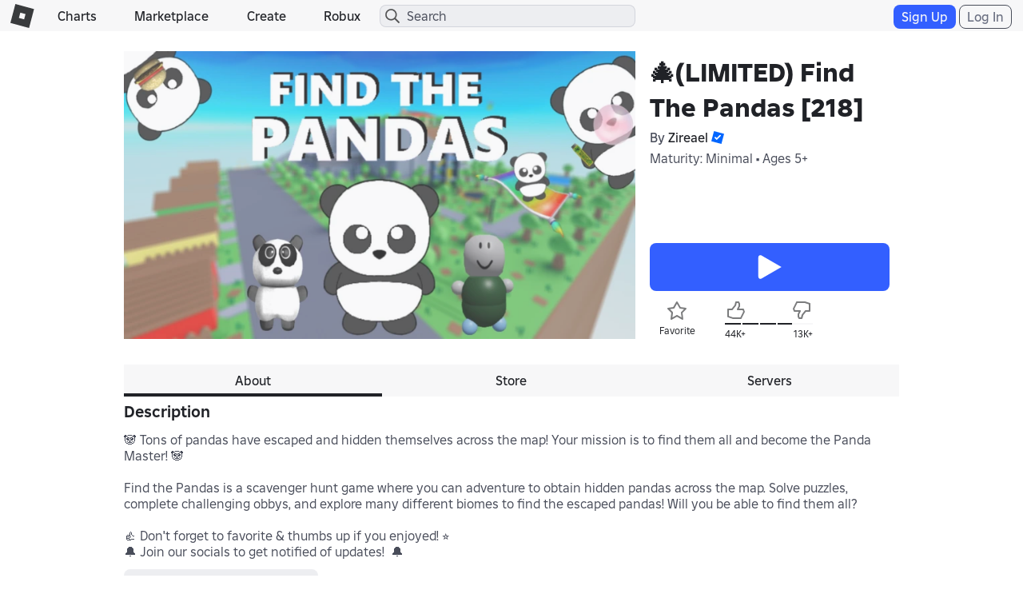

--- FILE ---
content_type: text/html; charset=utf-8
request_url: https://www.roblox.com/games/8651851179/Find-The-Pandas?refPageId=0ea81ecf-316d-4647-a855-72707c257a26
body_size: 16949
content:

<!DOCTYPE html>
<!--[if IE 8]><html class="ie8" ng-app="robloxApp"><![endif]-->
<!--[if gt IE 8]><!-->
<html lang="en">
<!--<![endif]-->
<head data-machine-id="6baf66d3-91a9-e6c9-5d85-0477391b1ffc">
    <!-- MachineID: 6baf66d3-91a9-e6c9-5d85-0477391b1ffc -->
    <title>&#x1F384;(LIMITED) Find The Pandas [218] - Roblox</title>

<meta http-equiv="X-UA-Compatible" content="IE=edge,requiresActiveX=true" />
<meta charset="UTF-8">
<meta name="viewport" content="width=device-width, initial-scale=1">
<meta name="author" content="Roblox Corporation" />
<meta name="description" content="&#x1F43C; Tons of pandas have escaped and hidden themselves across the map! Your mission is to find them all and become the Panda Master! &#x1F43C;&#xD;&#xA;&#xD;&#xA;Find the Pandas is a scavenger hunt game where you can adventure to obtain hidden pandas across the map. Solve puzzles, complete challenging obbys, and explore many different biomes to find the escaped pandas! Will you be able to find them all?&#xD;&#xA;&#xD;&#xA;&#x1F44D; Don&#x27;t forget to favorite &amp; thumbs up if you enjoyed! &#x2B50;&#xD;&#xA;&#x1F514; Join our socials to get notified of updates!  &#x1F514;" />
<meta name="keywords" content="free games, online games, building games, virtual worlds, free mmo, gaming cloud, physics engine" />

    <meta name="apple-itunes-app" content="app-id=431946152" />


    <link rel="apple-touch-icon" href="https://images.rbxcdn.com/7c5fe83dffa97250aaddd54178900ea7.png" />


<script type="application/ld+json">
    {"@context":"https://schema.org","@type":"SoftwareApplication","name":"\uD83C\uDF84(LIMITED) Find The Pandas [218]","image":"https://tr.rbxcdn.com/180DAY-68096f29e17585ec8499ba6f81186518/500/280/Image/Jpeg/noFilter","dateCreated":"01/27/2022","dateModified":"01/03/2026","description":"\uD83D\uDC3C Tons of pandas have escaped and hidden themselves across the map! Your mission is to find them all and become the Panda Master! \uD83D\uDC3C\r\n\r\nFind the Pandas is a scavenger hunt game where you can adventure to obtain hidden pandas across the map. Solve puzzles, complete challenging obbys, and explore many different biomes to find the escaped pandas! Will you be able to find them all?\r\n\r\n\uD83D\uDC4D Don\u0027t forget to favorite \u0026 thumbs up if you enjoyed! \u2B50\r\n\uD83D\uDD14 Join our socials to get notified of updates!  \uD83D\uDD14","applicationCategory":"GameApplication","aggregateRating":{"@type":"AggregateRating","ratingValue":76.4420209593593,"ratingCount":58685,"bestRating":100,"worstRating":0},"offers":{"@type":"Offer","price":0,"priceCurrency":"ROBUX"},"author":{"@type":"Organization","name":"Zireael","url":"https://www.roblox.com/communities/9149511"}}
</script>
    <meta property="og:site_name" content="Roblox" />
    <meta property="og:title" content="&#x1F384;(LIMITED) Find The Pandas [218]" />
    <meta property="og:type" content="game" />
        <meta property="og:url" content="https://www.roblox.com/games/8651851179/Find-The-Pandas" />
    <meta property="og:description" content="&#x1F43C; Tons of pandas have escaped and hidden themselves across the map! Your mission is to find them all and become the Panda Master! &#x1F43C;&#xD;&#xA;&#xD;&#xA;Find the Pandas is a scavenger hunt game where you can adventure to obtain hidden pandas across the map. Solve puzzles, complete challenging obbys, and explore many different biomes to find the escaped pandas! Will you be able to find them all?&#xD;&#xA;&#xD;&#xA;&#x1F44D; Don&#x27;t forget to favorite &amp; thumbs up if you enjoyed! &#x2B50;&#xD;&#xA;&#x1F514; Join our socials to get notified of updates!  &#x1F514;" />
            <meta property="og:image" content="https://tr.rbxcdn.com/180DAY-68096f29e17585ec8499ba6f81186518/500/280/Image/Jpeg/noFilter" />
    <meta property="fb:app_id" content="190191627665278">
    <meta name="twitter:card" content="summary_large_image">
    <meta name="twitter:site" content="@Roblox">
    <meta name="twitter:title" content="&#x1F384;(LIMITED) Find The Pandas [218]">
    <meta name="twitter:description" content="&#x1F43C; Tons of pandas have escaped and hidden themselves across the map! Your mission is to find them all and become the Panda Master! &#x1F43C;&#xD;&#xA;&#xD;&#xA;Find the Pandas is a scavenger hunt game where you can adventure to obtain hidden pandas across the map. Solve puzzles, complete challenging obbys, and explore many different biomes to find the escaped pandas! Will you be able to find them all?&#xD;&#xA;&#xD;&#xA;&#x1F44D; Don&#x27;t forget to favorite &amp; thumbs up if you enjoyed! &#x2B50;&#xD;&#xA;&#x1F514; Join our socials to get notified of updates!  &#x1F514;">
    <meta name="twitter:creator">
            <meta name=twitter:image1 content="https://tr.rbxcdn.com/180DAY-68096f29e17585ec8499ba6f81186518/500/280/Image/Jpeg/noFilter" />
    <meta name="twitter:app:country" content="US">
    <meta name="twitter:app:name:iphone" content="Roblox Mobile">
    <meta name="twitter:app:id:iphone" content="431946152">
    <meta name="twitter:app:url:iphone" content="robloxmobile://placeID=8651851179">
    <meta name="twitter:app:name:ipad" content="Roblox Mobile">
    <meta name="twitter:app:id:ipad" content="431946152">
    <meta name="twitter:app:url:ipad" content="robloxmobile://placeID=8651851179">
    <meta name="twitter:app:name:googleplay" content="Roblox">
    <meta name="twitter:app:id:googleplay" content="com.roblox.client">
    <meta name="twitter:app:url:googleplay" content="robloxmobile://placeID=8651851179" />

<meta ng-csp="no-unsafe-eval">


<meta name="locale-data"
      data-language-code="en_us"
      data-language-name="English (United States)"
      data-url-locale=""
      data-override-language-header="false" />
<meta name="device-meta"
      data-device-type="computer"
      data-is-in-app="false"
      data-is-desktop="true"
      data-is-phone="false"
      data-is-tablet="false"
      data-is-console="false"
      data-is-android-app="false"
      data-is-ios-app="false"
      data-is-uwp-app="false"
      data-is-xbox-app="false"
      data-is-amazon-app="false"
      data-is-win32-app="false"
      data-is-studio="false"
      data-is-game-client-browser="false"
      data-is-ios-device="false"
      data-is-android-device="false"
      data-is-universal-app="false"
      data-app-type="unknown"
      data-is-chrome-os="false"
      data-is-pcgdk-app="false"
      data-is-samsung-galaxy-store-app="false"
/>
<meta name="environment-meta"
	  data-domain="roblox.com"
      data-is-testing-site="false" />

<meta id="roblox-display-names" data-enabled="true"></meta>

<meta name="hardware-backed-authentication-data"
      data-is-secure-authentication-intent-enabled="true"
      data-is-bound-auth-token-enabled="true"
      data-bound-auth-token-whitelist="{&quot;Whitelist&quot;:[{&quot;apiSite&quot;:&quot;auth.roblox.com&quot;,&quot;sampleRate&quot;:&quot;100&quot;},{&quot;apiSite&quot;:&quot;accountsettings.roblox.com&quot;,&quot;sampleRate&quot;:&quot;100&quot;},{&quot;apiSite&quot;:&quot;inventory.roblox.com&quot;,&quot;sampleRate&quot;:&quot;100&quot;},{&quot;apiSite&quot;:&quot;accountinformation.roblox.com&quot;,&quot;sampleRate&quot;:&quot;100&quot;}, {&quot;apiSite&quot;:&quot;billing.roblox.com&quot;,&quot;sampleRate&quot;:&quot;100&quot;}, {&quot;apiSite&quot;:&quot;premiumfeatures.roblox.com&quot;,&quot;sampleRate&quot;:&quot;100&quot;}, {&quot;apiSite&quot;:&quot;trades.roblox.com&quot;,&quot;sampleRate&quot;:&quot;100&quot;}, {&quot;apiSite&quot;:&quot;groups.roblox.com&quot;,&quot;sampleRate&quot;:&quot;100&quot;}, {&quot;apiSite&quot;:&quot;adconfiguration.roblox.com&quot;,&quot;sampleRate&quot;:&quot;100&quot;},  {&quot;apiSite&quot;:&quot;ads.roblox.com&quot;,&quot;sampleRate&quot;:&quot;100&quot;}, {&quot;apiSite&quot;:&quot;assetdelivery.roblox.com&quot;,&quot;sampleRate&quot;:&quot;100&quot;}, {&quot;apiSite&quot;:&quot;avatar.roblox.com&quot;,&quot;sampleRate&quot;:&quot;100&quot;}, {&quot;apiSite&quot;:&quot;badges.roblox.com&quot;,&quot;sampleRate&quot;:&quot;100&quot;}, {&quot;apiSite&quot;:&quot;catalog.roblox.com&quot;,&quot;sampleRate&quot;:&quot;100&quot;}, {&quot;apiSite&quot;:&quot;chat.roblox.com&quot;,&quot;sampleRate&quot;:&quot;100&quot;}, {&quot;apiSite&quot;:&quot;chatmoderation.roblox.com&quot;,&quot;sampleRate&quot;:&quot;100&quot;}, {&quot;apiSite&quot;:&quot;clientsettings.roblox.com&quot;,&quot;sampleRate&quot;:&quot;100&quot;},  {&quot;apiSite&quot;:&quot;contacts.roblox.com&quot;,&quot;sampleRate&quot;:&quot;100&quot;}, {&quot;apiSite&quot;:&quot;contentstore.roblox.com&quot;,&quot;sampleRate&quot;:&quot;100&quot;},  {&quot;apiSite&quot;:&quot;develop.roblox.com&quot;,&quot;sampleRate&quot;:&quot;100&quot;}, {&quot;apiSite&quot;:&quot;economy.roblox.com&quot;,&quot;sampleRate&quot;:&quot;100&quot;},  {&quot;apiSite&quot;:&quot;engagementpayouts.roblox.com&quot;,&quot;sampleRate&quot;:&quot;100&quot;}, {&quot;apiSite&quot;:&quot;followings.roblox.com&quot;,&quot;sampleRate&quot;:&quot;100&quot;},  {&quot;apiSite&quot;:&quot;friends.roblox.com&quot;,&quot;sampleRate&quot;:&quot;100&quot;}, {&quot;apiSite&quot;:&quot;gameinternationalization.roblox.com&quot;,&quot;sampleRate&quot;:&quot;100&quot;}, {&quot;apiSite&quot;:&quot;gamejoin.roblox.com&quot;,&quot;sampleRate&quot;:&quot;100&quot;}, {&quot;apiSite&quot;:&quot;gamepersistence.roblox.com&quot;,&quot;sampleRate&quot;:&quot;100&quot;}, {&quot;apiSite&quot;:&quot;games.roblox.com&quot;,&quot;sampleRate&quot;:&quot;100&quot;}, {&quot;apiSite&quot;:&quot;groupsmoderation.roblox.com&quot;,&quot;sampleRate&quot;:&quot;100&quot;},{&quot;apiSite&quot;:&quot;itemconfiguration.roblox.com&quot;,&quot;sampleRate&quot;:&quot;100&quot;}, {&quot;apiSite&quot;:&quot;locale.roblox.com&quot;,&quot;sampleRate&quot;:&quot;100&quot;}, {&quot;apiSite&quot;:&quot;localizationtables.roblox.com&quot;,&quot;sampleRate&quot;:&quot;100&quot;},  {&quot;apiSite&quot;:&quot;metrics.roblox.com&quot;,&quot;sampleRate&quot;:&quot;100&quot;}, {&quot;apiSite&quot;:&quot;moderation.roblox.com&quot;,&quot;sampleRate&quot;:&quot;100&quot;},  {&quot;apiSite&quot;:&quot;notifications.roblox.com&quot;,&quot;sampleRate&quot;:&quot;100&quot;}, {&quot;apiSite&quot;:&quot;points.roblox.com&quot;,&quot;sampleRate&quot;:&quot;100&quot;}, {&quot;apiSite&quot;:&quot;presence.roblox.com&quot;,&quot;sampleRate&quot;:&quot;100&quot;}, {&quot;apiSite&quot;:&quot;publish.roblox.com&quot;,&quot;sampleRate&quot;:&quot;100&quot;},  {&quot;apiSite&quot;:&quot;privatemessages.roblox.com&quot;,&quot;sampleRate&quot;:&quot;100&quot;}, {&quot;apiSite&quot;:&quot;thumbnailsresizer.roblox.com&quot;,&quot;sampleRate&quot;:&quot;100&quot;}, {&quot;apiSite&quot;:&quot;thumbnails.roblox.com&quot;,&quot;sampleRate&quot;:&quot;100&quot;}, {&quot;apiSite&quot;:&quot;translationroles.roblox.com&quot;,&quot;sampleRate&quot;:&quot;100&quot;},  {&quot;apiSite&quot;:&quot;translations.roblox.com&quot;,&quot;sampleRate&quot;:&quot;100&quot;}, {&quot;apiSite&quot;:&quot;twostepverification.roblox.com&quot;,&quot;sampleRate&quot;:&quot;100&quot;},  {&quot;apiSite&quot;:&quot;usermoderation.roblox.com&quot;,&quot;sampleRate&quot;:&quot;100&quot;}, {&quot;apiSite&quot;:&quot;users.roblox.com&quot;,&quot;sampleRate&quot;:&quot;100&quot;}, {&quot;apiSite&quot;:&quot;voice.roblox.com&quot;,&quot;sampleRate&quot;:&quot;100&quot;}, {&quot;apiSite&quot;:&quot;realtimenotifications.roblox.com&quot;,&quot;sampleRate&quot;:&quot;100&quot;}, {&quot;apiSite&quot;:&quot;jQuery&quot;,&quot;sampleRate&quot;:&quot;1000000&quot;}]}"
      data-bound-auth-token-exemptlist="{&quot;Exemptlist&quot;:[]}"
      data-hba-indexed-db-name="hbaDB"
      data-hba-indexed-db-obj-store-name="hbaObjectStore"
      data-hba-indexed-db-key-name="hba_keys"
      data-hba-indexed-db-version="1"
      data-bat-event-sample-rate="500" />
<meta name="account-switching-data"
      data-is-account-switching-enabled="true" />


<meta name="passkey-data"
      data-is-passkey-login-enabled="true" />
<meta name="passkey-data-android"
      data-is-passkey-login-enabled-android="true" />

<meta name="page-meta" data-internal-page-name="GameDetail" />
<meta name="page-retry-header-enabled" data-retry-attempt-header-enabled="True" />

<script type="text/javascript">
    var Roblox = Roblox || {};

    Roblox.BundleVerifierConstants = {
        isMetricsApiEnabled: true,
        eventStreamUrl: "//ecsv2.roblox.com/pe?t=diagnostic",
        deviceType: "Computer",
        cdnLoggingEnabled: JSON.parse("true")
    };
</script>        <script src="/js/utilities/bundleVerifier.js?v=91dceb4978eda412b09842312dd6cbaa" type="text/javascript"></script>
    
<link href="https://images.rbxcdn.com/e854eb7b2951ac03edba9a2681032bba.ico" rel="icon" />



<link rel="stylesheet" onerror="Roblox.BundleDetector && Roblox.BundleDetector.reportBundleError(this)" data-bundlename="FoundationCss" data-bundle-source="Main" href="https://css.rbxcdn.com/56f6868ec13cefb471ad86176c7b9642571d05082c86ac6300ddfeb028617d4e.css" />
<link rel="stylesheet" onerror="Roblox.BundleDetector && Roblox.BundleDetector.reportBundleError(this)" data-bundlename="StyleGuide" data-bundle-source="Main" href="https://css.rbxcdn.com/ef9f40444a39aecaf40b8844cd9735b0adc29584b7b92e664da6899afde0c76e-StyleGuide.css" />
<link rel="stylesheet" onerror="Roblox.BundleDetector && Roblox.BundleDetector.reportBundleError(this)" data-bundlename="Builder" data-bundle-source="Main" href="https://css.rbxcdn.com/ce113720f4c1602bb4db7e35d0a4fd637f223e8936fe5779650bda23074663f2.css" />
<link rel="stylesheet" onerror="Roblox.BundleDetector && Roblox.BundleDetector.reportBundleError(this)" data-bundlename="Thumbnails" data-bundle-source="Main" href="https://css.rbxcdn.com/d7d4183c8033d692e0ca8ad5222b943fe27879f9a771c9bd98165ccc4e270d7b-Thumbnails.css" />
<link rel="stylesheet" onerror="Roblox.BundleDetector && Roblox.BundleDetector.reportBundleError(this)" data-bundlename="CaptchaCore" data-bundle-source="Main" href="https://css.rbxcdn.com/b8f8f15a57a66e73469ae72eea7d8905346afa78b9f2397627cd099f7dcc779a.css" />
<link rel="stylesheet" onerror="Roblox.BundleDetector && Roblox.BundleDetector.reportBundleError(this)" data-bundlename="EmailVerifyCodeModal" data-bundle-source="Main" href="https://css.rbxcdn.com/66b2fd496e668938e3b0e2d9a0c12f9f88c3a1a4974608f69059d8061fc0141f.css" />
<link rel="stylesheet" onerror="Roblox.BundleDetector && Roblox.BundleDetector.reportBundleError(this)" data-bundlename="Challenge" data-bundle-source="Main" href="https://css.rbxcdn.com/4eb65be69db011034e38461ec31623023982a2ad408c1f83fe80a76d6e65bfb3-Challenge.css" />
<link rel="stylesheet" onerror="Roblox.BundleDetector && Roblox.BundleDetector.reportBundleError(this)" data-bundlename="VerificationUpsell" data-bundle-source="Main" href="https://css.rbxcdn.com/f77e16b9fa5823882aaa0cdabade9706b9ba2b7e050d23d2831da138a58e5f7f.css" />
<link rel="stylesheet" onerror="Roblox.BundleDetector && Roblox.BundleDetector.reportBundleError(this)" data-bundlename="RobloxBadges" data-bundle-source="Main" href="https://css.rbxcdn.com/b2cff71de0c286e8f85b1a26a8b87a8cd7f77422c592849ad5114ac5d929c575.css" />
<link rel="stylesheet" onerror="Roblox.BundleDetector && Roblox.BundleDetector.reportBundleError(this)" data-bundlename="AccountSwitcher" data-bundle-source="Main" href="https://css.rbxcdn.com/f445adcf97b52ec04cf83b22e1360cf2a84202495440b92d8823d4184b61e494-AccountSwitcher.css" />
<link rel="stylesheet" onerror="Roblox.BundleDetector && Roblox.BundleDetector.reportBundleError(this)" data-bundlename="PriceTag" data-bundle-source="Main" href="https://css.rbxcdn.com/9bfc48ea40a698035ea8cbe3d3e94bd06d3aac48969bedceb6d8ba5ff17ff84d.css" />
<link rel="stylesheet" onerror="Roblox.BundleDetector && Roblox.BundleDetector.reportBundleError(this)" data-bundlename="SearchLandingPage" data-bundle-source="Main" href="https://css.rbxcdn.com/60cfeb2f8467bbbf0ca06d8c31e3302be1b43f1f195fa69e6e9f526e4f78dce4.css" />
<link rel="stylesheet" onerror="Roblox.BundleDetector && Roblox.BundleDetector.reportBundleError(this)" data-bundlename="Navigation" data-bundle-source="Main" href="https://css.rbxcdn.com/03a5c1b93d8909e738d129f5ccafb1d522231b3a03b0a30fc30ed5338a5562ba-Navigation.css" />
<link rel="stylesheet" onerror="Roblox.BundleDetector && Roblox.BundleDetector.reportBundleError(this)" data-bundlename="CookieBannerV3" data-bundle-source="Main" href="https://css.rbxcdn.com/7e348738266e9ea2bae9314a2d26b33618c6f4cf3c527b11023620d973c6e7fc.css" />
<link rel="stylesheet" onerror="Roblox.BundleDetector && Roblox.BundleDetector.reportBundleError(this)" data-bundlename="Footer" data-bundle-source="Main" href="https://css.rbxcdn.com/9614df97076ece81a878442b453b2614a3c683cb83cde0b50a71ad6ac65051b8-Footer.css" />

    <link rel="canonical" href="https://www.roblox.com/games/8651851179/Find-The-Pandas" />
    

    <link rel="alternate" href="https://www.roblox.com/games/8651851179/Find-The-Pandas" hreflang="x-default" />
    <link rel="alternate" href="https://www.roblox.com/games/8651851179/Find-The-Pandas" hreflang="en" />
    <link rel="alternate" href="https://www.roblox.com/de/games/8651851179/Find-The-Pandas" hreflang="de" />
    <link rel="alternate" href="https://www.roblox.com/es/games/8651851179/Find-The-Pandas" hreflang="es" />
    <link rel="alternate" href="https://www.roblox.com/fr/games/8651851179/Find-The-Pandas" hreflang="fr" />
    <link rel="alternate" href="https://www.roblox.com/id/games/8651851179/Find-The-Pandas" hreflang="id" />
    <link rel="alternate" href="https://www.roblox.com/it/games/8651851179/Find-The-Pandas" hreflang="it" />
    <link rel="alternate" href="https://www.roblox.com/ja/games/8651851179/Find-The-Pandas" hreflang="ja" />
    <link rel="alternate" href="https://www.roblox.com/ko/games/8651851179/Find-The-Pandas" hreflang="ko" />
    <link rel="alternate" href="https://www.roblox.com/pl/games/8651851179/Find-The-Pandas" hreflang="pl" />
    <link rel="alternate" href="https://www.roblox.com/pt/games/8651851179/Find-The-Pandas" hreflang="pt" />
    <link rel="alternate" href="https://www.roblox.com/th/games/8651851179/Find-The-Pandas" hreflang="th" />
    <link rel="alternate" href="https://www.roblox.com/tr/games/8651851179/Find-The-Pandas" hreflang="tr" />
    <link rel="alternate" href="https://www.roblox.com/vi/games/8651851179/Find-The-Pandas" hreflang="vi" />
    <link rel="alternate" href="https://www.roblox.com/ar/games/8651851179/Find-The-Pandas" hreflang="ar" />

    
<link onerror='Roblox.BundleDetector && Roblox.BundleDetector.reportBundleError(this)' rel='stylesheet'  href='https://static.rbxcdn.com/css/leanbase___80400f5d6146e08bcf1e66a17ee0554e_m.css/fetch' />


    
<link onerror='Roblox.BundleDetector && Roblox.BundleDetector.reportBundleError(this)' rel='stylesheet'  href='https://static.rbxcdn.com/css/page___5047028a4f4305eaf20ee4a495730dee_m.css/fetch' />


<link rel="stylesheet" onerror="Roblox.BundleDetector && Roblox.BundleDetector.reportBundleError(this)" data-bundlename="AccessManagementUpsellV2" data-bundle-source="Main" href="https://css.rbxcdn.com/f57ee051f13e54a366404a2df3512eb4b6d125a3c7c7c9c6b59482c0a8b2bed0-AccessManagementUpsellV2.css" />
<link rel="stylesheet" onerror="Roblox.BundleDetector && Roblox.BundleDetector.reportBundleError(this)" data-bundlename="GameBadges" data-bundle-source="Main" href="https://css.rbxcdn.com/5b1d3527ec7241f7a7cf45ef3c4ce8f4d5b78d4e70a5ac90663a0b67594cd518-GameBadges.css" />
<link rel="stylesheet" onerror="Roblox.BundleDetector && Roblox.BundleDetector.reportBundleError(this)" data-bundlename="ItemPurchaseUpsell" data-bundle-source="Main" href="https://css.rbxcdn.com/3c4bd9b17b9020d9ebc87d4542a68a949a9de6150a55a92f0e65514520ee777e.css" />
<link rel="stylesheet" onerror="Roblox.BundleDetector && Roblox.BundleDetector.reportBundleError(this)" data-bundlename="ItemPurchase" data-bundle-source="Main" href="https://css.rbxcdn.com/95a756316bbf688273d0aae66884901f56b2b42314831ba2bf3546bbbefd0b8c-ItemPurchase.css" />
<link rel="stylesheet" onerror="Roblox.BundleDetector && Roblox.BundleDetector.reportBundleError(this)" data-bundlename="ServerList" data-bundle-source="Main" href="https://css.rbxcdn.com/4a46d7b205e33a4ad10f615116480a5d58813943260659b523819d625c034657.css" />
<link rel="stylesheet" onerror="Roblox.BundleDetector && Roblox.BundleDetector.reportBundleError(this)" data-bundlename="IdVerification" data-bundle-source="Main" href="https://css.rbxcdn.com/3bca47a98d58fdf98a7063c4f3b390671e5326ed559813887f3945876c997da6.css" />
<link rel="stylesheet" onerror="Roblox.BundleDetector && Roblox.BundleDetector.reportBundleError(this)" data-bundlename="AccessManagementUpsell" data-bundle-source="Main" href="https://css.rbxcdn.com/d45e200658a1343116bbf4a88c367d093758085e7d001918d641c85b2143468f.css" />
<link rel="stylesheet" onerror="Roblox.BundleDetector && Roblox.BundleDetector.reportBundleError(this)" data-bundlename="GameLaunch" data-bundle-source="Main" href="https://css.rbxcdn.com/ee9ddc778b03c1c159c5bb42129c8f9e43bc1d0682e62553f08183ccda575646-GameLaunch.css" />
<link rel="stylesheet" onerror="Roblox.BundleDetector && Roblox.BundleDetector.reportBundleError(this)" data-bundlename="SocialLinksJumbotron" data-bundle-source="Main" href="https://css.rbxcdn.com/0c1b16cffd7a6705467828445d26066be77355d0df5068e8d72d63badea1fce4-SocialLinksJumbotron.css" />
<link rel="stylesheet" onerror="Roblox.BundleDetector && Roblox.BundleDetector.reportBundleError(this)" data-bundlename="GameGuidelines" data-bundle-source="Main" href="https://css.rbxcdn.com/2e22786272eeb9e3e5a3d426207a3a9aeabef3cbe7ecdce247170ec08715006a-GameGuidelines.css" />
<link rel="stylesheet" onerror="Roblox.BundleDetector && Roblox.BundleDetector.reportBundleError(this)" data-bundlename="GameCommunity" data-bundle-source="Main" href="https://css.rbxcdn.com/8be9ea4f8b5be6a83a30167619cc5edbf9861414f17e3ab33897533505d2fbdc.css" />
<link rel="stylesheet" onerror="Roblox.BundleDetector && Roblox.BundleDetector.reportBundleError(this)" data-bundlename="GameSubscriptions" data-bundle-source="Main" href="https://css.rbxcdn.com/ca50a17c958ba890de58c9a2de224fca7612d6e5fc47a1535779a949245945cc.css" />
<link rel="stylesheet" onerror="Roblox.BundleDetector && Roblox.BundleDetector.reportBundleError(this)" data-bundlename="GameDetails" data-bundle-source="Main" href="https://css.rbxcdn.com/5e9987fe996f8707b3847538e542bdc3f9fc2b9c502516d928e7b4f2cf4c11ff-GameDetails.css" />
<link rel="stylesheet" onerror="Roblox.BundleDetector && Roblox.BundleDetector.reportBundleError(this)" data-bundlename="GameStore" data-bundle-source="Main" href="https://css.rbxcdn.com/ebdbd80d7ead76e07f9547472c37de754b4a1a62d5c87e8472ca12ecf5d9dd81.css" />

    <link rel="stylesheet" onerror="Roblox.BundleDetector && Roblox.BundleDetector.reportBundleError(this)" data-bundlename="RobuxIcon" data-bundle-source="Main" href="https://css.rbxcdn.com/7dfc7837b5da6850e13413c630b37da7e88aeb610ca2c7d4e8b71b02cbdc6ba6.css" />


    

    




<link rel="stylesheet" onerror="Roblox.BundleDetector && Roblox.BundleDetector.reportBundleError(this)" data-bundlename="UserAgreementsChecker" data-bundle-source="Main" href="https://css.rbxcdn.com/d5a3728b78be729b693aadf79a1f45f0fa49c15fe863a0d7dd631b75f9e82207.css" />



    <script type="text/javascript" onerror="Roblox.BundleDetector && Roblox.BundleDetector.reportBundleError(this)" data-monitor="true" data-bundlename="EnvironmentUrls" data-bundle-source="Main" src="https://js.rbxcdn.com/9bc4b17f1f2bafccec81a464524f3932280b78644b1b3f9a9120c53b3a5463ba-EnvironmentUrls.js"></script>



<script type="text/javascript">
    var Roblox = Roblox || {};
    Roblox.GaEventSettings = {
        gaDFPPreRollEnabled: "false" === "true",
        gaLaunchAttemptAndLaunchSuccessEnabled: "false" === "true",
        gaPerformanceEventEnabled: "false" === "true"
    };
</script>


    <script onerror='Roblox.BundleDetector && Roblox.BundleDetector.reportBundleError(this)' data-monitor='true' data-bundlename='headerinit' type='text/javascript' src='https://js.rbxcdn.com/a3fe79f1bfdd96b7f0ad20eab2de7a05.js'></script>

    <script type="text/javascript" onerror="Roblox.BundleDetector && Roblox.BundleDetector.reportBundleError(this)" data-monitor="true" data-bundlename="Polyfill" data-bundle-source="Main" src="https://js.rbxcdn.com/5c8a2ba3737908f693394045e81ebd71c77cde6f87550ea51f7833e8c98200ae.js"></script>


    <script type="text/javascript" onerror="Roblox.BundleDetector && Roblox.BundleDetector.reportBundleError(this)" data-monitor="true" data-bundlename="XsrfProtection" data-bundle-source="Main" src="https://js.rbxcdn.com/2f0fd0c2760ff1898187af6df3b764f4b08f77a315d0a33654f105f61b0ea6d0.js"></script>


    <script type="text/javascript" onerror="Roblox.BundleDetector && Roblox.BundleDetector.reportBundleError(this)" data-monitor="true" data-bundlename="HeaderScripts" data-bundle-source="Main" src="https://js.rbxcdn.com/4a4e9e2baef63e69b1972dd39fefc9dae2ab00ac95b6f02b9e7516159d9dd4cf-HeaderScripts.js"></script>


<meta name="roblox-tracer-meta-data"
      data-access-token=""
      data-service-name="Web"
      data-tracer-enabled="false"
      data-api-sites-request-allow-list="friends.roblox.com,chat.roblox.com,thumbnails.roblox.com,games.roblox.com,gameinternationalization.roblox.com,localizationtables.roblox.com"
      data-sample-rate="0"
      data-is-instrument-page-performance-enabled="false"/><script type="text/javascript" onerror="Roblox.BundleDetector && Roblox.BundleDetector.reportBundleError(this)" data-monitor="true" data-bundlename="RobloxTracer" data-bundle-source="Main" src="https://js.rbxcdn.com/f85ce090699c1c3962762b8a2f8b252f0f2a7d0424c146f41d6c5abbf0147a57.js"></script>

    


        <meta property="al:ios:url" content="robloxmobile://placeID=8651851179" />
        <meta property="al:ios:app_store_id" content="431946152" />
        <meta property="al:ios:app_name" content="Roblox Mobile" />
        <meta property="al:web:should_fallback" content="false" />
    


<script>
    //Set if it browser's do not track flag is enabled
    var Roblox = Roblox || {};
    (function() {
        var dnt = navigator.doNotTrack || window.doNotTrack || navigator.msDoNotTrack;
        if (typeof window.external !== "undefined" &&
            typeof window.external.msTrackingProtectionEnabled !== "undefined") {
            dnt = dnt || window.external.msTrackingProtectionEnabled();
        }
        Roblox.browserDoNotTrack = dnt == "1" || dnt == "yes" || dnt === true;
    })();
</script>

    <script type="text/javascript">

        var _gaq = _gaq || [];

                window.GoogleAnalyticsDisableRoblox2 = true;
        _gaq.push(['b._setAccount', 'UA-486632-1']);
            _gaq.push(['b._setSampleRate', '5']);
        _gaq.push(['b._setCampSourceKey', 'rbx_source']);
        _gaq.push(['b._setCampMediumKey', 'rbx_medium']);
        _gaq.push(['b._setCampContentKey', 'rbx_campaign']);

            _gaq.push(['b._setDomainName', 'roblox.com']);

            _gaq.push(['b._setCustomVar', 1, 'Visitor', 'Spider', 2]);
                _gaq.push(['b._setPageGroup', 1, 'GameDetail']);
            _gaq.push(['b._trackPageview']);

        _gaq.push(['c._setAccount', 'UA-26810151-2']);
            _gaq.push(['c._setSampleRate', '1']);
            _gaq.push(['c._setDomainName', 'roblox.com']);
            _gaq.push(['c._setPageGroup', 1, 'GameDetail']);
     </script>

            <script type="text/javascript">
            if (Roblox && Roblox.EventStream) {
                Roblox.EventStream.Init("//ecsv2.roblox.com/www/e.png",
                    "//ecsv2.roblox.com/www/e.png",
                    "//ecsv2.roblox.com/pe?t=studio",
                    "//ecsv2.roblox.com/pe?t=diagnostic");
            }
        </script>



<script type="text/javascript">
    if (Roblox && Roblox.PageHeartbeatEvent) {
        Roblox.PageHeartbeatEvent.Init([2,8,20,60]);
    }
</script>
    <script>
    Roblox = Roblox || {};
    Roblox.AbuseReportPVMeta = {
        desktopEnabled: false,
        phoneEnabled: false,
        inAppEnabled: false
    };
</script>


<meta name="thumbnail-meta-data" 
      data-is-webapp-cache-enabled="False"
      data-webapp-cache-expirations-timespan="00:01:00"
      data-request-min-cooldown="1000"
      data-request-max-cooldown="30000"
      data-request-max-retry-attempts="4"
      data-request-batch-size="100"
      data-thumbnail-metrics-sample-size="20"
      data-concurrent-thumbnail-request-count="4"/>
                          

</head>
<body id="rbx-body" dir="ltr" class="rbx-body   light-theme builder-font " data-performance-relative-value="0.005" data-internal-page-name="GameDetail" data-send-event-percentage="0">
    <script type="text/javascript" onerror="Roblox.BundleDetector && Roblox.BundleDetector.reportBundleError(this)" data-monitor="true" data-bundlename="Theme" data-bundle-source="Main" src="https://js.rbxcdn.com/efe2904fed755a0337bf98072cc144b9c2e1af66b0db357f3570a08f3aa099dc-Theme.js"></script>


    
    <meta name="csrf-token" data-token="tFIMUEvtPojs" />

    
    <script src="https://roblox.com/js/hsts.js?v=3" type="text/javascript" id="hsts" async></script>

    <script type="text/javascript" onerror="Roblox.BundleDetector && Roblox.BundleDetector.reportBundleError(this)" data-monitor="true" data-bundlename="Linkify" data-bundle-source="Main" src="https://js.rbxcdn.com/1d87d1231072878a0f6164e84b8cfa6f90a1b31b18ba5d8f410b947d4b029fe8.js"></script>


<div id="image-retry-data"
     data-image-retry-max-times="30"
     data-image-retry-timer="500"
     data-ga-logging-percent="10">
</div><div id="http-retry-data"
     data-http-retry-max-timeout="0"
     data-http-retry-base-timeout="0"
     data-http-retry-max-times="1">
</div>    


<div id="wrap" class="wrap no-gutter-ads logged-out">


<div id="navigation-container" class="builder-font ixp-marketplace-rename-treatment"
    data-number-of-autocomplete-suggestions="7"
    data-is-redirect-library-to-creator-marketplace-enabled="True"
    data-platform-event-left-nav-entry-start-time="10/23/2025 16:00:00"
    data-platform-event-left-nav-entry-end-time="11/03/2025 17:00:00"
    data-platform-event-left-nav-url="https://www.roblox.com/spotlight/halloween-spotlight">
    <div id="header" class="navbar-fixed-top rbx-header" role="navigation"> <div class="container-fluid"> <div class="rbx-navbar-header"> <div id="header-menu-icon" class="rbx-nav-collapse"> <button type="button" class="btn-navigation-nav-menu-md menu-button"> <span class="icon-nav-menu"></span> </button> </div> <div class="navbar-header"> <a class="navbar-brand" href="/home"> <span class="icon-logo"></span><span class="icon-logo-r"></span> </a> </div> </div> <ul class="nav rbx-navbar hidden-xs hidden-sm col-md-5 col-lg-4"> <li> <a class="font-header-2 nav-menu-title text-header" href="/charts">Charts</a> </li> <li> <a class="font-header-2 nav-menu-title text-header" href="/catalog">Marketplace</a> </li> <li> <a id="header-develop-md-link" class="font-header-2 nav-menu-title text-header" href="/develop">Create</a> </li> <li id="navigation-robux-container"></li> </ul> <ul class="nav rbx-navbar hidden-md hidden-lg col-xs-12"> <li> <a class="font-header-2 nav-menu-title text-header" href="/charts">Charts</a> </li> <li> <a class="font-header-2 nav-menu-title text-header" href="/catalog">Marketplace</a> </li> <li> <a id="header-develop-sm-link" class="font-header-2 nav-menu-title text-header" href="/develop">Create</a> </li> <li id="navigation-robux-mobile-container"></li> </ul> <div id="right-navigation-header"></div> </div> </div> <div id="left-navigation-container"></div> <div id="verificationUpsell-container"> <div verificationUpsell-container></div> </div> <div id="phoneVerificationUpsell-container"> <div phoneVerificationUpsell-container></div> </div> <div id="contactMethodPrompt-container"> <div contactMethodPrompt-container></div> </div> <div id="navigation-account-switcher-container"> <div navigation-account-switcher-container></div> </div> 

</div>
    <main class="container-main content-no-ads 
                
                
                
                
                "
         id="container-main" tabindex="-1">
        <script type="text/javascript">
            if (top.location != self.location) {
                top.location = self.location.href;
            }
        </script>

        <div class="alert-container">
            <noscript><div><div class="alert-info" role="alert">Please enable Javascript to use all the features on this site.</div></div></noscript>

            



        </div>

       
        
        <div class="content" id="content">
            
<div
    id="game-detail-page"
    class="row page-content inline-social"
    data-place-id="8651851179"
>
    
<div id="game-detail-meta-data" data-universe-id="3291612269" data-place-id="8651851179"
     data-place-name="&#x1F384;(LIMITED) Find The Pandas [218]" data-page-id="6a2ffb3f-4285-4ac6-8c60-12061c424f6e"
     data-root-place-id="8651851179"
     data-user-can-manage-place="False"
     data-private-server-price="30"
     data-can-create-server="False"
     data-private-server-limit="2147483647"
     data-seller-name="Zireael"
     data-seller-id="9149511"
     data-private-server-product-id="1236256411"
     data-private-server-link-code=""
     data-preopen-create-private-server-modal="False"
     data-experience-invite-link-id=""
     data-experience-invite-status=""
     data-is-ar-revamp-enabled="False"
     data-ar-revamp-allow-list="&quot;&quot;"
     class="hidden"></div>


<div class="system-feedback">
    <div class="alert-system-feedback">
        <div class="alert alert-success">Purchase Completed</div>
    </div>
    <div class="alert-system-feedback">
        <div class="alert alert-warning">Error occurred</div>
    </div>
</div>



        <div class="col-xs-12 section-content game-main-content remove-panel follow-button-enabled">
            <div id="game-details-carousel-container" class="game-details-carousel-container"></div>
            <div class="game-calls-to-action">
                <div class="game-title-container">
                        <h1 class="game-name" title="&#x1F384;(LIMITED) Find The Pandas [218]">&#x1F384;(LIMITED) Find The Pandas [218]</h1>

                        <div class="game-creator with-verified-badge"><span class='text-label'>By</span> <a class='text-name text-overflow' href='https://www.roblox.com/communities/9149511'>Zireael</a>
                            <span class="verified-badge-icon hidden" data-size="Subheader" data-overrideImgClass="verified-badge-icon-experience-creator" data-surface="Web_ExperienceDetailsPage_NameUnderExperienceTitle" data-creatorid="9149511" data-universeid="3291612269"></span>
                        </div>


                    <div id="game-age-recommendation-container"></div>
                    <span id="2sv-popup-container"></span>
                </div>

                <div class="game-buttons-container">

                    <div id="game-details-play-button-container" class="game-details-play-button-container">
                        <span class="spinner spinner-default"></span>
                    </div>

                    <!-- New Favorite/Follow/Vote/Share section -->
                    <ul class="favorite-follow-vote-share">
                                <li class="game-favorite-button-container">
        <div class="tooltip-container" data-toggle="tooltip" title="" data-original-title="Add to Favorites">
            <div class="favorite-button">
                <a id="toggle-game-favorite" data-toggle-url="/favorite/toggle" data-assetid="8651851179" data-isguest="True"
                    data-signin-url="https://www.roblox.com/NewLogin?returnUrl=/games/8651851179/Find-The-Pandas?refPageId=0ea81ecf-316d-4647-a855-72707c257a26">
                    <div id="game-favorite-icon" class="icon-favorite "></div>
                    <div id="game-favorite-icon-label" class="icon-label">Favorite</div>
                </a>
            </div>
        </div>
 </li>
                                <li id="voting-panel-container" class="voting-panel">
                                    <span class="game-voting-panel spinner spinner-default"></span>
                                </li>

                        <li class="social-media-share">
                        </li><!-- .social-media-share -->
                    </ul>
                </div>
            </div>
            <div id="game-details-invite-link-expired-modal-container"></div>
        </div>
        <div id="game-details-feedback-banner-container" class="game-details-feedback-banner-container"></div>
        <div class="col-xs-12 rbx-tabs-horizontal"
            data-place-id="8651851179">
            <ul id="horizontal-tabs" class="nav nav-tabs" role="tablist">
                <li id="tab-about" class="rbx-tab tab-about active">
                    <a class="rbx-tab-heading" href="#about">
                        <span class="text-lead">About</span>
                    </a>
                </li>
                <li id="tab-store" class="rbx-tab tab-store">
                    <a class="rbx-tab-heading" href="#store">
                        <span class="text-lead">Store</span>
                    </a>
                </li>
                <li id="tab-game-instances" class="rbx-tab tab-game-instances">
                    <a class="rbx-tab-heading" href="#game-instances">
                        <span class="text-lead">Servers</span>
                    </a>
                </li>
            </ul>
            <div class="tab-content rbx-tab-content">
                <div class="tab-pane active" id="about">
                    <div id="game-details-about-tab-container" class="game-details-about-tab-container">
                        <span class="spinner spinner-default"></span>
                    </div>
                </div>
                <div class="tab-pane store" id="store">
                            <div id="rbx-subscriptions-container"></div>


<div id="rbx-game-passes" class="container-list game-dev-store game-passes">
    <div class="container-header">
        <h3>Passes</h3>
    </div>
    <ul id="rbx-passes-container" class="hlist store-cards gear-passes-container">
    </ul>
    
</div>
<li class='list-item rbx-passes-item-container rbx-gear-passes-item-add' id='spinner' style="display: none;">
    <span class="spinner spinner-default"></span>
</li>

<script>
    $(function() {
        Roblox.GamePassJSData = Roblox.GamePassJSData || {};
        Roblox.GamePassJSData.PlaceID = 8651851179;
        Roblox.GamePassJSData.GamePassesPerPlaceLimit = 50;

        Roblox.GamePassJSData.LabelBuy = "Buy";
        Roblox.GamePassJSData.LabelOwned = "Owned";
        Roblox.GamePassJSData.DataAssetType = "Game Pass";

        var purchaseConfirmationCallback = function(obj) {
            var originalContainer = $('.PurchaseButton[data-item-id=' + obj.AssetID + ']').parent('.store-card-caption');
            originalContainer.find('.rbx-purchased').hide();
            originalContainer.find('.rbx-item-buy').show();

        };
        Roblox.GamePassItemPurchase = new Roblox.ItemPurchase(purchaseConfirmationCallback);

        $("#store #rbx-game-passes, #all-purchasable-items #rbx-game-passes").on("click",
            ".PurchaseButton",
            function(e) {
                const isUnifiedGamePassPurchaseFlowEnabled = true;

                if (isUnifiedGamePassPurchaseFlowEnabled) {
                    Roblox.GamePassItemPurchase.startGamepassPurchaseFlow($(this));
                } else {
                    Roblox.GamePassItemPurchase.openPurchaseVerificationView($(this), 'game-pass');
                }
            });

        $("#store #rbx-game-passes .btn-more, #all-purchasable-items #rbx-game-passes .btn-more").on("click",
            function(e) {
                $("#rbx-game-passes #rbx-passes-container").toggleClass("collapsed");
            });

        $(".rbx-tab a[href='#store']").one('shown.bs.tab',
            function() {
                Roblox.GamePassLazyLoading.init();
            });

        var checkForImmediateLoading = function () {
            var loadImmediatelyData = $("#all-purchasable-items").data('load-immediately');
            if (parseInt(loadImmediatelyData) > 0) {
                Roblox.GamePassLazyLoading.init();
            }
        }

        checkForImmediateLoading();
    });
</script>
                            <div id="game-store-container"></div>
                </div>

                <div class="tab-pane game-instances" id="game-instances">
                            <div class="col-xs-12 section-content-off">There are currently no running experiences.</div>
                </div>
            </div>
        </div>
</div>


<div id="ItemPurchaseAjaxData"
     data-has-currency-service-error="False"
     data-currency-service-error-message=""
     data-authenticateduser-isnull="True"
     data-user-balance-robux="0"
     data-user-bc="0"
     data-continueshopping-url="https://www.roblox.com/games/8651851179/Find-The-Pandas?refPageId=0ea81ecf-316d-4647-a855-72707c257a26"
     data-imageurl="https://t4.rbxcdn.com/180DAY-53bbdd4c8a924858ef51a631af2cbe7e"
     data-alerturl="https://images.rbxcdn.com/b7353602bbf9b927d572d5887f97d452.svg"
     data-inSufficentFundsurl="https://images.rbxcdn.com/b80339ddf867ccfe6ab23a2c263d8000.png"
     data-is-bc-only-requirement-enabled="False"
     data-is-plugins-purchasing-enabled="True"
     data-is-modal-footer-centered-enabled="True">

</div>


<script type="text/javascript">
var Roblox = Roblox || {};
Roblox.GamePassJSData = Roblox.GamePassJSData || {};
Roblox.GamePassJSData.LabelGameDoesNotSell = "No passes available.";

    $(function() {
        if (Roblox.Voting) {
            Roblox.Voting.LoadVotingService($("#voting-container"), 8651851179);
        }
    });
</script>
        </div>
    </main><!--Bootstrap Footer React Component -->

<footer class="container-footer" id="footer-container"
        data-is-giftcards-footer-enabled="True">
</footer></div>
    <div id="user-agreements-checker-container"></div>
    <div id="access-management-upsell-container"></div>
    <div id="global-privacy-control-checker-container"></div>
    <div id="cookie-banner-wrapper" class="cookie-banner-wrapper"></div>

<div id="PlaceLauncherStatusPanel" style="display:none"
     data-is-duar-auto-opt-in-enabled="true"
     data-is-duar-opt-out-disabled="true"
     data-os-name="OSX"
     data-protocol-roblox-locale="en_us"
     data-protocol-game-locale="en_us"
     data-protocol-channel-name="LIVE"
     data-protocol-studio-channel-name="LIVE"
     data-protocol-player-channel-name="LIVE">
</div>
<iframe id="downloadInstallerIFrame" name="downloadInstallerIFrame" style="visibility:hidden;height:0;width:1px;position:absolute"></iframe>

<script onerror='Roblox.BundleDetector && Roblox.BundleDetector.reportBundleError(this)' data-monitor='true' data-bundlename='eventtracker' type='text/javascript' src='https://js.rbxcdn.com/098e80c8e9f4dad5295663f4a79f9a64.js'></script>

<div id="modal-confirmation" class="modal-confirmation" data-modal-type="confirmation">
    <div id="modal-dialog"  class="modal-dialog" role="dialog">
        <div class="modal-content">
            <div class="modal-header">
                <button type="button" class="close" data-dismiss="modal">
                    <span aria-hidden="true"><span class="icon-close"></span></span><span class="sr-only">Close</span>
                </button>
                <h5 class="modal-title"></h5>
            </div>

            <div class="modal-body">
                <div class="modal-top-body">
                    <div class="modal-message"></div>
                    <div class="modal-image-container roblox-item-image" data-image-size="medium" data-no-overlays data-no-click>
                        <img class="modal-thumb" alt="generic image"/>
                    </div>
                    <div class="modal-checkbox checkbox">
                        <input id="modal-checkbox-input" type="checkbox"/>
                        <label for="modal-checkbox-input"></label>
                    </div>
                </div>
                <div class="modal-btns">
                    <a href id="confirm-btn"><span></span></a>
                    <a href id="decline-btn"><span></span></a>
                </div>
                <div class="loading modal-processing">
                    <img class="loading-default" src='https://images.rbxcdn.com/4bed93c91f909002b1f17f05c0ce13d1.gif' alt="Processing..." />
                </div>
            </div>
            <div class="modal-footer text-footer">

            </div>
        </div>
    </div>
</div>




    <script type="text/javascript">
        $(function () {
            Roblox.CookieUpgrader.domain = 'roblox.com';
            Roblox.CookieUpgrader.upgrade("GuestData", { expires: Roblox.CookieUpgrader.thirtyYearsFromNow });
            Roblox.CookieUpgrader.upgrade("RBXSource", { expires: function (cookie) { return Roblox.CookieUpgrader.getExpirationFromCookieValue("rbx_acquisition_time", cookie); } });
            Roblox.CookieUpgrader.upgrade("RBXViralAcquisition", { expires: function (cookie) { return Roblox.CookieUpgrader.getExpirationFromCookieValue("time", cookie); } });

                Roblox.CookieUpgrader.upgrade("RBXMarketing", { expires: Roblox.CookieUpgrader.thirtyYearsFromNow });
                
                Roblox.CookieUpgrader.upgrade("RBXSessionTracker", { expires: Roblox.CookieUpgrader.fourHoursFromNow });
                
                Roblox.CookieUpgrader.upgrade("RBXEventTrackerV2", {expires: Roblox.CookieUpgrader.thirtyYearsFromNow});
                        });
    </script>



    <script onerror='Roblox.BundleDetector && Roblox.BundleDetector.reportBundleError(this)' data-monitor='true' data-bundlename='intl-polyfill' type='text/javascript' src='https://js.rbxcdn.com/4bae454bf5dab3028073fea1e91b6f19.js'></script>


    <script type="text/javascript" onerror="Roblox.BundleDetector && Roblox.BundleDetector.reportBundleError(this)" data-monitor="true" data-bundlename="InternationalCore" data-bundle-source="Main" src="https://js.rbxcdn.com/730a5206adda5785166891801b1e0f9ae622a95558b260a144db60278b243f5f.js"></script>

    <script type="text/javascript" onerror="Roblox.BundleDetector && Roblox.BundleDetector.reportBundleError(this)" data-monitor="true" data-bundlename="TranslationResources" data-bundle-source="Main" src="https://js.rbxcdn.com/462e800b726c0831ac8fd9372e042ae1d3cfa579b201a3648e7bf59f443ad5e1-TranslationResources.js"></script>


    <script onerror='Roblox.BundleDetector && Roblox.BundleDetector.reportBundleError(this)' data-monitor='true' data-bundlename='leanbase' type='text/javascript' src='https://js.rbxcdn.com/3549e188c34f5a2d6fd6ff275813b3bc.js'></script>


    <script type="text/javascript" onerror="Roblox.BundleDetector && Roblox.BundleDetector.reportBundleError(this)" data-monitor="true" data-bundlename="CrossTabCommunication" data-bundle-source="Main" src="https://js.rbxcdn.com/bfb3e7a7efed2f8ba4d12dc9fdb70dce1ff97ee13e988833a8638cf3ed8fd7f8.js"></script>
<script type="text/javascript" onerror="Roblox.BundleDetector && Roblox.BundleDetector.reportBundleError(this)" data-monitor="true" data-bundlename="CoreUtilities" data-bundle-source="Main" src="https://js.rbxcdn.com/e57cab025d073bd5b7dc2a3e85a0e26c725a2f827368bd84d3af7d7c19ca589e-CoreUtilities.js"></script>

    <script type="text/javascript" onerror="Roblox.BundleDetector && Roblox.BundleDetector.reportBundleError(this)" data-monitor="true" data-bundlename="CoreRobloxUtilities" data-bundle-source="Main" src="https://js.rbxcdn.com/41bd9f2b3a9485661a0c9637526141c355311899d473b7a4ad2cca837f5e47f0.js"></script>


    <script type="text/javascript" onerror="Roblox.BundleDetector && Roblox.BundleDetector.reportBundleError(this)" data-monitor="true" data-bundlename="React" data-bundle-source="Main" src="https://js.rbxcdn.com/c27f57f4a397dabc2fe3b74fec93c2401913bdf49373f9339c00b6f18b32d2ac.js"></script>

    <script type="text/javascript" onerror="Roblox.BundleDetector && Roblox.BundleDetector.reportBundleError(this)" data-monitor="true" data-bundlename="WebBlox" data-bundle-source="Main" src="https://js.rbxcdn.com/63b59480fef503ff6648900d1051bae7531757a38ce24f77587552fca279d16c.js"></script>

    <script type="text/javascript" onerror="Roblox.BundleDetector && Roblox.BundleDetector.reportBundleError(this)" data-monitor="true" data-bundlename="ReactUtilities" data-bundle-source="Main" src="https://js.rbxcdn.com/964fdc5ae2518a2c9c9d73f67eee026b844e68c2d3791ac6c8e28c0f979a3854.js"></script>

    <script type="text/javascript" onerror="Roblox.BundleDetector && Roblox.BundleDetector.reportBundleError(this)" data-monitor="true" data-bundlename="ReactStyleGuide" data-bundle-source="Main" src="https://js.rbxcdn.com/cacb8a2f580f5129ac5c781f863c50220576bb855b193452d7c4e3af5d5d6449.js"></script>



<meta name="sentry-meta"
      data-env-name="production"
      data-dsn="https://24df60727c94bd0aa14ab1269d104a21@o293668.ingest.us.sentry.io/4509158985826304"
      data-sample-rate="0.001" /><script type="text/javascript" onerror="Roblox.BundleDetector && Roblox.BundleDetector.reportBundleError(this)" data-monitor="true" data-bundlename="Sentry" data-bundle-source="Main" src="https://js.rbxcdn.com/90f154b1ad5c746721567bd4c8371f5e451f6bfefe8d0b5d4dcfbd0e63440cfd.js"></script>

    <script type="text/javascript" onerror="Roblox.BundleDetector && Roblox.BundleDetector.reportBundleError(this)" data-monitor="true" data-bundlename="ConfigureWebApps" data-bundle-source="Main" src="https://js.rbxcdn.com/f237746d0aea12de9860040043f8d9bee7dab0baf4a87bb6fc87de6d160c4000.js"></script>


    <script onerror='Roblox.BundleDetector && Roblox.BundleDetector.reportBundleError(this)' data-monitor='true' data-bundlename='angular' type='text/javascript' src='https://js.rbxcdn.com/3756ad214dde52cb58a1300177547475.js'></script>

    <script type="text/javascript" onerror="Roblox.BundleDetector && Roblox.BundleDetector.reportBundleError(this)" data-monitor="true" data-bundlename="AngularJsUtilities" data-bundle-source="Main" src="https://js.rbxcdn.com/7186c09cc12cb47a4b6c2ee1fc627e4980305f0fb38e08f59151a1d07e622587.js"></script>

    <script type="text/javascript" onerror="Roblox.BundleDetector && Roblox.BundleDetector.reportBundleError(this)" data-monitor="true" data-bundlename="InternationalAngularJs" data-bundle-source="Main" src="https://js.rbxcdn.com/47aa20a4d7ec095fabb9db116c99c5c798b2fa37161a5f59a340cb352279596f.js"></script>

    <script type="text/javascript" onerror="Roblox.BundleDetector && Roblox.BundleDetector.reportBundleError(this)" data-monitor="true" data-bundlename="Thumbnails" data-bundle-source="Main" src="https://js.rbxcdn.com/a5ce91bab87fa89f567095c1ead9f8d8f8b59921e99cf5878aef5095199183f9-Thumbnails.js"></script>



<script type="text/javascript" onerror="Roblox.BundleDetector && Roblox.BundleDetector.reportBundleError(this)" data-monitor="true" data-bundlename="PresenceStatus" data-bundle-source="Main" src="https://js.rbxcdn.com/932cd731257164fc9eba426e6b3c5c8d08469faafc68ceb51f979f331807631d-PresenceStatus.js"></script>
<script type="text/javascript" onerror="Roblox.BundleDetector && Roblox.BundleDetector.reportBundleError(this)" data-monitor="true" data-bundlename="DynamicLocalizationResourceScript_Common.Presence" data-bundle-source="Unknown" src="https://js.rbxcdn.com/7f4c2753c55dc89d4c9bf2dbfbf34e224194f6255457c0bd8c8c1ed0e6350f3a.js"></script>


<div id="presence-registration-bootstrap-data"
     data-is-enabled="False"
     data-interval="15000"></div>

<script type="text/javascript" onerror="Roblox.BundleDetector && Roblox.BundleDetector.reportBundleError(this)" data-monitor="true" data-bundlename="PresenceRegistration" data-bundle-source="Main" src="https://js.rbxcdn.com/215fe9b0fe92491f665645f65f57db6668d716af72e02465db259b715f061118.js"></script>

    <div ng-modules="baseTemplateApp">
        <!-- Template bundle: base -->
<script type="text/javascript">
"use strict"; angular.module("baseTemplateApp", []).run(['$templateCache', function($templateCache) { 

 }]);
</script>

    </div>

    <div ng-modules="pageTemplateApp">
        <!-- Template bundle: page -->
<script type="text/javascript">
"use strict"; angular.module("pageTemplateApp", []).run(['$templateCache', function($templateCache) { 

 }]);
</script>

    </div>

<script type="text/javascript" onerror="Roblox.BundleDetector && Roblox.BundleDetector.reportBundleError(this)" data-monitor="true" data-bundlename="CaptchaCore" data-bundle-source="Main" src="https://js.rbxcdn.com/1e979a52d80126c2447674c17604baf65f73183fd44df1e6cd862feb441bdcc5.js"></script>
<script type="text/javascript" onerror="Roblox.BundleDetector && Roblox.BundleDetector.reportBundleError(this)" data-monitor="true" data-bundlename="EmailVerifyCodeModal" data-bundle-source="Main" src="https://js.rbxcdn.com/1c8bc37109fd84f255ebad8b6f2edbbc9f0d2b97ef180131d9856ab1852b48c0.js"></script>
<script type="text/javascript" onerror="Roblox.BundleDetector && Roblox.BundleDetector.reportBundleError(this)" data-monitor="true" data-bundlename="DynamicLocalizationResourceScript_Authentication.OneTimePasscode" data-bundle-source="Unknown" src="https://js.rbxcdn.com/5e5358694b73bdf40be28cdac2b29b45a6dd9e3b707e4df0b9a271f15046e8d7.js"></script>
<script type="text/javascript" onerror="Roblox.BundleDetector && Roblox.BundleDetector.reportBundleError(this)" data-monitor="true" data-bundlename="DynamicLocalizationResourceScript_Authentication.Login" data-bundle-source="Unknown" src="https://js.rbxcdn.com/0d415141d7c4b481d4aaa7ef77146816d1eb96f8e919fdee7ab0e0cf8e661e04.js"></script>
<script type="text/javascript" onerror="Roblox.BundleDetector && Roblox.BundleDetector.reportBundleError(this)" data-monitor="true" data-bundlename="Challenge" data-bundle-source="Main" src="https://js.rbxcdn.com/32ad9a5b0945f21fd8a66131a804cb2d454c33a7d66c466b78b599b8b53618ae-Challenge.js"></script>
<script type="text/javascript" onerror="Roblox.BundleDetector && Roblox.BundleDetector.reportBundleError(this)" data-monitor="true" data-bundlename="DynamicLocalizationResourceScript_Feature.ProofOfWorkChallenge" data-bundle-source="Unknown" src="https://js.rbxcdn.com/b41227fe1ecc1f4409f2e33f02d4d968f6d6389349d2221f481ff3b34e01a257.js"></script>
<script type="text/javascript" onerror="Roblox.BundleDetector && Roblox.BundleDetector.reportBundleError(this)" data-monitor="true" data-bundlename="DynamicLocalizationResourceScript_Feature.PrivateAccessTokenChallenge" data-bundle-source="Unknown" src="https://js.rbxcdn.com/94a14bf31ad0a75d3878f6772e6d5a251e7da9b64894e2176a07f65f4d79d8a3.js"></script>
<script type="text/javascript" onerror="Roblox.BundleDetector && Roblox.BundleDetector.reportBundleError(this)" data-monitor="true" data-bundlename="DynamicLocalizationResourceScript_Feature.ProofOfSpaceChallenge" data-bundle-source="Unknown" src="https://js.rbxcdn.com/3fec2c529efef400a78a26a5c0a2d33e3e7ec0a13971616a31cd958214c71e37.js"></script>
<script type="text/javascript" onerror="Roblox.BundleDetector && Roblox.BundleDetector.reportBundleError(this)" data-monitor="true" data-bundlename="DynamicLocalizationResourceScript_Feature.PhoneVerificationChallenge" data-bundle-source="Unknown" src="https://js.rbxcdn.com/e7e3731285889059db29156a67cd4e5358a2dbf2102a88f49403c524cab2ba91.js"></script>
<script type="text/javascript" onerror="Roblox.BundleDetector && Roblox.BundleDetector.reportBundleError(this)" data-monitor="true" data-bundlename="DynamicLocalizationResourceScript_Authentication.TwoStepVerification" data-bundle-source="Unknown" src="https://js.rbxcdn.com/33b5c6a0098ee62c134a73ae185b4356865cc245dc02830ed91de8b180e7e660.js"></script>
<script type="text/javascript" onerror="Roblox.BundleDetector && Roblox.BundleDetector.reportBundleError(this)" data-monitor="true" data-bundlename="DynamicLocalizationResourceScript_Feature.BiometricChallenge" data-bundle-source="Unknown" src="https://js.rbxcdn.com/2b32b0cdda40fa428338e5d043a21dd395dab0dccbf6f25cdbdbd9c9c4b93cd4.js"></script>
<script type="text/javascript" onerror="Roblox.BundleDetector && Roblox.BundleDetector.reportBundleError(this)" data-monitor="true" data-bundlename="DynamicLocalizationResourceScript_Feature.ForceAuthenticator" data-bundle-source="Unknown" src="https://js.rbxcdn.com/5fbd8389fb24177a5be64285e12645c445dee91f0a686d5bed5865f0e009d387.js"></script>
<script type="text/javascript" onerror="Roblox.BundleDetector && Roblox.BundleDetector.reportBundleError(this)" data-monitor="true" data-bundlename="DynamicLocalizationResourceScript_Authentication.Captcha" data-bundle-source="Unknown" src="https://js.rbxcdn.com/44ff0f2cc820b734456e36bcd3528a30460f0576ff6ff17478b2d84824b64abd.js"></script>
<script type="text/javascript" onerror="Roblox.BundleDetector && Roblox.BundleDetector.reportBundleError(this)" data-monitor="true" data-bundlename="DynamicLocalizationResourceScript_Feature.Reauthentication" data-bundle-source="Unknown" src="https://js.rbxcdn.com/730fcbf0eba6dd82de9b0029e157627f023e6f448059c5b4c6a4f356222b3ac0.js"></script>
<script type="text/javascript" onerror="Roblox.BundleDetector && Roblox.BundleDetector.reportBundleError(this)" data-monitor="true" data-bundlename="DynamicLocalizationResourceScript_Feature.ForceTwoStepVerification" data-bundle-source="Unknown" src="https://js.rbxcdn.com/5a5300a5800d03e45af07f710bbcfae2d6a2f4edea9305cb47a488bb57b74455.js"></script>
<script type="text/javascript" onerror="Roblox.BundleDetector && Roblox.BundleDetector.reportBundleError(this)" data-monitor="true" data-bundlename="DynamicLocalizationResourceScript_Feature.Denied" data-bundle-source="Unknown" src="https://js.rbxcdn.com/b0326ba3fa02a100f8351156d3821c18e3f8e9bc6cbbdc5ae40fc2494b3cfddb.js"></script>
<script type="text/javascript" onerror="Roblox.BundleDetector && Roblox.BundleDetector.reportBundleError(this)" data-monitor="true" data-bundlename="DynamicLocalizationResourceScript_Feature.RostileChallenge" data-bundle-source="Unknown" src="https://js.rbxcdn.com/88bacf62dae20f1d352d30afbd3df4c64ba7a24c551c6ee02152719cfb11b830.js"></script>
<script type="text/javascript" onerror="Roblox.BundleDetector && Roblox.BundleDetector.reportBundleError(this)" data-monitor="true" data-bundlename="DynamicLocalizationResourceScript_Feature.SecurityQuestions" data-bundle-source="Unknown" src="https://js.rbxcdn.com/2da1b676b979a60ce3b9471d919f53c6523c606f10e6ba75fa3c168945b8455a.js"></script>
<script type="text/javascript" onerror="Roblox.BundleDetector && Roblox.BundleDetector.reportBundleError(this)" data-monitor="true" data-bundlename="DynamicLocalizationResourceScript_Feature.EmailVerificationChallenge" data-bundle-source="Unknown" src="https://js.rbxcdn.com/0fe97bffcb328f446dd0f247d2d42e740d354ef70bd54b9371ece139569a5e72.js"></script>
<script type="text/javascript" onerror="Roblox.BundleDetector && Roblox.BundleDetector.reportBundleError(this)" data-monitor="true" data-bundlename="DynamicLocalizationResourceScript_Feature.DeviceIntegrityChallenge" data-bundle-source="Unknown" src="https://js.rbxcdn.com/993eb6cb9b2ed18baadeca1088086e99ede5c9877cb7fe9700e0c6854bfeefe0.js"></script>
<script type="text/javascript" onerror="Roblox.BundleDetector && Roblox.BundleDetector.reportBundleError(this)" data-monitor="true" data-bundlename="VerificationUpsell" data-bundle-source="Main" src="https://js.rbxcdn.com/40b0702cc10768dc66bca19c3669f23c17174215f5ac5f4f78d9eab4804ffa41.js"></script>
<script type="text/javascript" onerror="Roblox.BundleDetector && Roblox.BundleDetector.reportBundleError(this)" data-monitor="true" data-bundlename="DynamicLocalizationResourceScript_Feature.VerificationUpsell" data-bundle-source="Unknown" src="https://js.rbxcdn.com/951c240b8080512b71db03114329cd9a76e745a664adc3718d11de4a63b9d43b.js"></script>
<script type="text/javascript" onerror="Roblox.BundleDetector && Roblox.BundleDetector.reportBundleError(this)" data-monitor="true" data-bundlename="DynamicLocalizationResourceScript_Feature.AccountSettings" data-bundle-source="Unknown" src="https://js.rbxcdn.com/9e1127877414fc7a43faf60a70a7b83963a776ffe832e0ec0ab5e2ed2476d4c2.js"></script>
<script type="text/javascript" onerror="Roblox.BundleDetector && Roblox.BundleDetector.reportBundleError(this)" data-monitor="true" data-bundlename="Experimentation" data-bundle-source="Main" src="https://js.rbxcdn.com/c4b0a446b38285f3db5472340f4ef27d737c87b78348e36dc7acbcfec89d70bf.js"></script>
<script type="text/javascript" onerror="Roblox.BundleDetector && Roblox.BundleDetector.reportBundleError(this)" data-monitor="true" data-bundlename="RobloxBadges" data-bundle-source="Main" src="https://js.rbxcdn.com/0f91ae7a3efbb94ac1888931d53d6309fc65812b5a64b240c4861d9ab48011e1.js"></script>
<script type="text/javascript" onerror="Roblox.BundleDetector && Roblox.BundleDetector.reportBundleError(this)" data-monitor="true" data-bundlename="DynamicLocalizationResourceScript_Feature.ProfileBadges" data-bundle-source="Unknown" src="https://js.rbxcdn.com/ebc57f8a4aabceab9f38dda880bf11c04f2c92f441e535f0bcaa21b294736e65.js"></script>
<script type="text/javascript" onerror="Roblox.BundleDetector && Roblox.BundleDetector.reportBundleError(this)" data-monitor="true" data-bundlename="DynamicLocalizationResourceScript_CommonUI.Features" data-bundle-source="Unknown" src="https://js.rbxcdn.com/7b3feb63bd27bb9bdf163fd7c5fab8f64a86f9ccb0674db4f807807c597c9663.js"></script>
<script type="text/javascript" onerror="Roblox.BundleDetector && Roblox.BundleDetector.reportBundleError(this)" data-monitor="true" data-bundlename="AccountSwitcher" data-bundle-source="Main" src="https://js.rbxcdn.com/758cbadc7893425f24985e142c6269c05a6bac374561454fd3b7386d107ae8ed-AccountSwitcher.js"></script>
<script type="text/javascript" onerror="Roblox.BundleDetector && Roblox.BundleDetector.reportBundleError(this)" data-monitor="true" data-bundlename="DynamicLocalizationResourceScript_CommonUI.Controls" data-bundle-source="Unknown" src="https://js.rbxcdn.com/9aaea8c2355a9dfa2e61bb3b7c50dbba50b5a03efb10d9b55e7a7b83157a333d.js"></script>
<script type="text/javascript" onerror="Roblox.BundleDetector && Roblox.BundleDetector.reportBundleError(this)" data-monitor="true" data-bundlename="DynamicLocalizationResourceScript_Authentication.AccountSwitch" data-bundle-source="Unknown" src="https://js.rbxcdn.com/63dacb1fad541c7c50a937cbab11cd0858b78187acc6c0af105381aa406e7147.js"></script>
<script type="text/javascript" onerror="Roblox.BundleDetector && Roblox.BundleDetector.reportBundleError(this)" data-monitor="true" data-bundlename="PriceTag" data-bundle-source="Main" src="https://js.rbxcdn.com/cd456bb506f1b0b06a2eb645ca018d367185ca84725ec00d524e35ce431f4a8c.js"></script>
<script type="text/javascript" onerror="Roblox.BundleDetector && Roblox.BundleDetector.reportBundleError(this)" data-monitor="true" data-bundlename="SearchLandingPage" data-bundle-source="Main" src="https://js.rbxcdn.com/b45207e730581bf8388fb9de0c7acc0ce0e28360f5457bea2b9d31f989e437b0.js"></script>
<script type="text/javascript" onerror="Roblox.BundleDetector && Roblox.BundleDetector.reportBundleError(this)" data-monitor="true" data-bundlename="DynamicLocalizationResourceScript_Feature.Recommendations" data-bundle-source="Unknown" src="https://js.rbxcdn.com/babce206b492515143d22e96c7508c6c11b2f1298a66f5d98b0b2c567c005962.js"></script>
<script type="text/javascript" onerror="Roblox.BundleDetector && Roblox.BundleDetector.reportBundleError(this)" data-monitor="true" data-bundlename="Navigation" data-bundle-source="Main" src="https://js.rbxcdn.com/214571411a1e340ae97b93ff4874dbd194452ebcc6badca3bbca63aeaea00507-Navigation.js"></script>
<script type="text/javascript" onerror="Roblox.BundleDetector && Roblox.BundleDetector.reportBundleError(this)" data-monitor="true" data-bundlename="DynamicLocalizationResourceScript_Common.AlertsAndOptions" data-bundle-source="Unknown" src="https://js.rbxcdn.com/e171b6008ca0199b35099c1bf14e13b50d48456d5f4db1208a2421ef55e11de0.js"></script>
<script type="text/javascript" onerror="Roblox.BundleDetector && Roblox.BundleDetector.reportBundleError(this)" data-monitor="true" data-bundlename="DynamicLocalizationResourceScript_Feature.NotApproved" data-bundle-source="Unknown" src="https://js.rbxcdn.com/1868477b9e869642e38bbe6aeb6d004dd486c34a3a9d26f60fab49c836ac9815.js"></script>
<script type="text/javascript" onerror="Roblox.BundleDetector && Roblox.BundleDetector.reportBundleError(this)" data-monitor="true" data-bundlename="DynamicLocalizationResourceScript_Feature.ShopDialog" data-bundle-source="Unknown" src="https://js.rbxcdn.com/13b3b0cf97cfb5da4538eb0c59f252188b4f724f9328c264a58d24a714e41fe5.js"></script>
<script type="text/javascript" onerror="Roblox.BundleDetector && Roblox.BundleDetector.reportBundleError(this)" data-monitor="true" data-bundlename="DynamicLocalizationResourceScript_Authentication.LogoutModal" data-bundle-source="Unknown" src="https://js.rbxcdn.com/537d3ec6e2cbc418604174fc9628078ed3fd4adc40e41637bc716c735a60677a.js"></script>
<script type="text/javascript" onerror="Roblox.BundleDetector && Roblox.BundleDetector.reportBundleError(this)" data-monitor="true" data-bundlename="DynamicLocalizationResourceScript_Purchasing.RedeemGameCard" data-bundle-source="Unknown" src="https://js.rbxcdn.com/32d08b7f1b38e693932ee02da31c8efc8243e0358165ebf6b9c2e0c6d7813617.js"></script>
<script type="text/javascript" onerror="Roblox.BundleDetector && Roblox.BundleDetector.reportBundleError(this)" data-monitor="true" data-bundlename="DynamicLocalizationResourceScript_IAPExperience.PurchaseError" data-bundle-source="Unknown" src="https://js.rbxcdn.com/3e545d98e98d8a8a188a4ef6ce70138b165954d7b45c0c0e54a5cf23ad0cc12b.js"></script>
<script type="text/javascript" onerror="Roblox.BundleDetector && Roblox.BundleDetector.reportBundleError(this)" data-monitor="true" data-bundlename="DynamicLocalizationResourceScript_CommonUI.Messages" data-bundle-source="Unknown" src="https://js.rbxcdn.com/5b4d2974640af2d875cc0e4a6c40f515e8ad343b0525513f03d93c35bcf9d7d7.js"></script>

    

        <script>
            $(function () {
                Roblox.DeveloperConsoleWarning.showWarning();
            });
        </script>


<script type="text/javascript">
    $(function(){
        function trackReturns() {
            function dayDiff(d1, d2) {
                return Math.floor((d1-d2)/86400000);
            }
            if (!localStorage) {
                return false;
            }

            var cookieName = 'RBXReturn';
            var cookieOptions = {expires:9001};
            var cookieStr = localStorage.getItem(cookieName) || "";
            var cookie = {};

            try {
                cookie = JSON.parse(cookieStr);
            } catch (ex) {
                // busted cookie string from old previous version of the code
            }

            try {
                if (typeof cookie.ts === "undefined" || isNaN(new Date(cookie.ts))) {
                    localStorage.setItem(cookieName, JSON.stringify({ ts: new Date().toDateString() }));
                    return false;
                }
            } catch (ex) {
                return false;
            }

            var daysSinceFirstVisit = dayDiff(new Date(), new Date(cookie.ts));
            if (daysSinceFirstVisit == 1 && typeof cookie.odr === "undefined") {
                RobloxEventManager.triggerEvent('rbx_evt_odr', {});
                cookie.odr = 1;
            }
            if (daysSinceFirstVisit >= 1 && daysSinceFirstVisit <= 7 && typeof cookie.sdr === "undefined") {
                RobloxEventManager.triggerEvent('rbx_evt_sdr', {});
                cookie.sdr = 1;
            }
            try {
                localStorage.setItem(cookieName, JSON.stringify(cookie));
            } catch (ex) {
                return false;
            }
        }

        GoogleListener.init();



        RobloxEventManager.initialize(true);
        RobloxEventManager.triggerEvent('rbx_evt_pageview');
        trackReturns();
        

        RobloxEventManager._idleInterval = 450000;
        RobloxEventManager.registerCookieStoreEvent('rbx_evt_initial_install_start');
        RobloxEventManager.registerCookieStoreEvent('rbx_evt_ftp');
        RobloxEventManager.registerCookieStoreEvent('rbx_evt_initial_install_success');
        RobloxEventManager.registerCookieStoreEvent('rbx_evt_fmp');
        
    });

</script>

    <script onerror='Roblox.BundleDetector && Roblox.BundleDetector.reportBundleError(this)' data-monitor='true' data-bundlename='page' type='text/javascript' src='https://js.rbxcdn.com/a58fd184e4d6fbfd797dffdb09587347.js'></script>


    <script type="text/javascript" onerror="Roblox.BundleDetector && Roblox.BundleDetector.reportBundleError(this)" data-monitor="true" data-bundlename="StyleGuide" data-bundle-source="Main" src="https://js.rbxcdn.com/afb076302c5bad7e9aa2208ec4432aff8bd544189636f6ded281f27d870cb4da-StyleGuide.js"></script>

    <script type="text/javascript" onerror="Roblox.BundleDetector && Roblox.BundleDetector.reportBundleError(this)" data-monitor="true" data-bundlename="Builder" data-bundle-source="Main" src="https://js.rbxcdn.com/fee2a504af33a3801884f1b7df5ad9151622092b9e0910360a591e4006700f10.js"></script>

<script type="text/javascript" onerror="Roblox.BundleDetector && Roblox.BundleDetector.reportBundleError(this)" data-monitor="true" data-bundlename="CookieBannerV3" data-bundle-source="Main" src="https://js.rbxcdn.com/d89d8f18191398b5eb1d491787e10c4913d8704ce12c032916499071d36ac365.js"></script>
<script type="text/javascript" onerror="Roblox.BundleDetector && Roblox.BundleDetector.reportBundleError(this)" data-monitor="true" data-bundlename="Footer" data-bundle-source="Main" src="https://js.rbxcdn.com/6d1937b2170c00984f8af866543570de8c217c36809830572e00d9e111340e04-Footer.js"></script>
<script type="text/javascript" onerror="Roblox.BundleDetector && Roblox.BundleDetector.reportBundleError(this)" data-monitor="true" data-bundlename="DynamicLocalizationResourceScript_Feature.Privacy" data-bundle-source="Unknown" src="https://js.rbxcdn.com/cbae3669084e2a46b6f7730f4ec3e09af389fc747b2affe7e5173e463227ab4b.js"></script>
<script type="text/javascript" onerror="Roblox.BundleDetector && Roblox.BundleDetector.reportBundleError(this)" data-monitor="true" data-bundlename="DynamicLocalizationResourceScript_Feature.Tracking" data-bundle-source="Unknown" src="https://js.rbxcdn.com/7043536ec0248f489b68b5e62dd3336f6962fb50d18a65b766453a206a772d4f.js"></script>

<script type="text/javascript" onerror="Roblox.BundleDetector && Roblox.BundleDetector.reportBundleError(this)" data-monitor="true" data-bundlename="AccessManagementUpsellV2" data-bundle-source="Main" src="https://js.rbxcdn.com/51a5b715ec7f52f5d8c204b1c6fd03d9b802c087c2969e88de7de252d98eb087-AccessManagementUpsellV2.js"></script>
<script type="text/javascript" onerror="Roblox.BundleDetector && Roblox.BundleDetector.reportBundleError(this)" data-monitor="true" data-bundlename="DynamicLocalizationResourceScript_Amp.FAEUpsell" data-bundle-source="Unknown" src="https://js.rbxcdn.com/de5764febc054b3ce09d93183478043f39208228b0a827ee17cc96aea5cb9058.js"></script>
<script type="text/javascript" onerror="Roblox.BundleDetector && Roblox.BundleDetector.reportBundleError(this)" data-monitor="true" data-bundlename="DynamicLocalizationResourceScript_Feature.IdVerification" data-bundle-source="Unknown" src="https://js.rbxcdn.com/4df6ec52559e1c250d3f2e8286e1ffca9f33998dcddcfaf096a4bcd364bbf808.js"></script>
<script type="text/javascript" onerror="Roblox.BundleDetector && Roblox.BundleDetector.reportBundleError(this)" data-monitor="true" data-bundlename="DynamicLocalizationResourceScript_Feature.AgeVerificationUpsell" data-bundle-source="Unknown" src="https://js.rbxcdn.com/aff2cdd67a84ad537fb2b3e904411bfa9eb52ab295378592e4a0e7d9df8153ad.js"></script>
<script type="text/javascript" onerror="Roblox.BundleDetector && Roblox.BundleDetector.reportBundleError(this)" data-monitor="true" data-bundlename="DynamicLocalizationResourceScript_Amp.Upsell" data-bundle-source="Unknown" src="https://js.rbxcdn.com/b9796ea7983f6d73db40cdbbb06c1b6e2011c9958e67ecd9e4e02ba266800954.js"></script>
<script type="text/javascript" onerror="Roblox.BundleDetector && Roblox.BundleDetector.reportBundleError(this)" data-monitor="true" data-bundlename="DynamicLocalizationResourceScript_Feature.LegallySensitiveContent" data-bundle-source="Unknown" src="https://js.rbxcdn.com/ba0f6980eaeec8d6510ed94356ec97d1bdaee998362d53ae492076f042879d3b.js"></script>
<script type="text/javascript" onerror="Roblox.BundleDetector && Roblox.BundleDetector.reportBundleError(this)" data-monitor="true" data-bundlename="DynamicLocalizationResourceScript_Feature.Parents" data-bundle-source="Unknown" src="https://js.rbxcdn.com/32f0e7fd4a6d70f26d69a7929ec21eecabbef3ab3544768be8ad945ec6705d0a.js"></script>
<script type="text/javascript" onerror="Roblox.BundleDetector && Roblox.BundleDetector.reportBundleError(this)" data-monitor="true" data-bundlename="GlobalPrivacyControlChecker" data-bundle-source="Main" src="https://js.rbxcdn.com/ef0d5bf50bd1c7c225e07156087085a29bb9b23ee09368dee2338a64fe9a7745.js"></script>
<script type="text/javascript" onerror="Roblox.BundleDetector && Roblox.BundleDetector.reportBundleError(this)" data-monitor="true" data-bundlename="CursorPagination" data-bundle-source="Main" src="https://js.rbxcdn.com/966e7d62281fb04569c27fc1c68ae404d0d2385ecc1ed3ceb532bd1623012fb9.js"></script>
<script type="text/javascript" onerror="Roblox.BundleDetector && Roblox.BundleDetector.reportBundleError(this)" data-monitor="true" data-bundlename="GameBadges" data-bundle-source="Main" src="https://js.rbxcdn.com/5420af216971fec031b6913820b8f4b9a48ef6ca7f0c7f0541f79cc1ea2ad42b-GameBadges.js"></script>
<script type="text/javascript" onerror="Roblox.BundleDetector && Roblox.BundleDetector.reportBundleError(this)" data-monitor="true" data-bundlename="DynamicLocalizationResourceScript_Feature.GameBadges" data-bundle-source="Unknown" src="https://js.rbxcdn.com/ee18e129eca8b88c035a8fbd27cc4956abdf04a3a16a1efbc263c1d5e3274dca.js"></script>
<script type="text/javascript" onerror="Roblox.BundleDetector && Roblox.BundleDetector.reportBundleError(this)" data-monitor="true" data-bundlename="ItemPurchaseUpsell" data-bundle-source="Main" src="https://js.rbxcdn.com/6241ddc26fcf4fa9084ffadae65ad61955a52236146147e160105fef9927a861.js"></script>
<script type="text/javascript" onerror="Roblox.BundleDetector && Roblox.BundleDetector.reportBundleError(this)" data-monitor="true" data-bundlename="DynamicLocalizationResourceScript_Purchasing.PurchaseDialog" data-bundle-source="Unknown" src="https://js.rbxcdn.com/619f5827816a120b2695208e31eae25bec5df8f4ec0d95b790dbf79dabc6a281.js"></script>
<script type="text/javascript" onerror="Roblox.BundleDetector && Roblox.BundleDetector.reportBundleError(this)" data-monitor="true" data-bundlename="DynamicLocalizationResourceScript_Feature.Premium" data-bundle-source="Unknown" src="https://js.rbxcdn.com/5e63a07d84f063e66b08bab24c186f4d41c4e8e6c71930762009565ef24a2918.js"></script>
<script type="text/javascript" onerror="Roblox.BundleDetector && Roblox.BundleDetector.reportBundleError(this)" data-monitor="true" data-bundlename="ItemDetailsHydrationService" data-bundle-source="Main" src="https://js.rbxcdn.com/fb8de862b7fa51dc12e96800cbc339d4eac4131fc0e7834e860e418515687da2.js"></script>
<script type="text/javascript" onerror="Roblox.BundleDetector && Roblox.BundleDetector.reportBundleError(this)" data-monitor="true" data-bundlename="ItemPurchase" data-bundle-source="Main" src="https://js.rbxcdn.com/5a36c0c25c20442f23777ccd2e8ecf4e43aad531340ca2b65971d3b95032ccde-ItemPurchase.js"></script>
<script type="text/javascript" onerror="Roblox.BundleDetector && Roblox.BundleDetector.reportBundleError(this)" data-monitor="true" data-bundlename="DynamicLocalizationResourceScript_Feature.Item" data-bundle-source="Unknown" src="https://js.rbxcdn.com/9dca415f7e3a26cc631c7ef8b773a2afd89d318ba002598452f4a3d9b06dbbf4.js"></script>
<script type="text/javascript" onerror="Roblox.BundleDetector && Roblox.BundleDetector.reportBundleError(this)" data-monitor="true" data-bundlename="DynamicLocalizationResourceScript_Feature.ItemModel" data-bundle-source="Unknown" src="https://js.rbxcdn.com/54c13aaea011e94d285d4171277dbaa0a2ec1bf763b408d71f2adc7f72bad919.js"></script>
<script type="text/javascript" onerror="Roblox.BundleDetector && Roblox.BundleDetector.reportBundleError(this)" data-monitor="true" data-bundlename="ServerList" data-bundle-source="Main" src="https://js.rbxcdn.com/33b57d3e2ba30a22f0ec4e660c936a577462756415096d48196a35d7681e07a2.js"></script>
<script type="text/javascript" onerror="Roblox.BundleDetector && Roblox.BundleDetector.reportBundleError(this)" data-monitor="true" data-bundlename="DynamicLocalizationResourceScript_Feature.ServerList" data-bundle-source="Unknown" src="https://js.rbxcdn.com/b8b7554691124e2ba02f45bc46035670cb5b95d73b106c1af4f07f53cd07ea03.js"></script>
<script type="text/javascript" onerror="Roblox.BundleDetector && Roblox.BundleDetector.reportBundleError(this)" data-monitor="true" data-bundlename="DynamicLocalizationResourceScript_Feature.VIPServer" data-bundle-source="Unknown" src="https://js.rbxcdn.com/bb378afddc74f27880ed5baf034d2b8495d356fdb7706990b12ac71e135715de.js"></script>
<script type="text/javascript" onerror="Roblox.BundleDetector && Roblox.BundleDetector.reportBundleError(this)" data-monitor="true" data-bundlename="DynamicLocalizationResourceScript_Feature.PrivateServers" data-bundle-source="Unknown" src="https://js.rbxcdn.com/136f2b82815fd0f6254568cfc2295bfef5726fec9e117cdb77eae3dc3ffeeb3d.js"></script>
<script type="text/javascript" onerror="Roblox.BundleDetector && Roblox.BundleDetector.reportBundleError(this)" data-monitor="true" data-bundlename="IdVerification" data-bundle-source="Main" src="https://js.rbxcdn.com/bd18305af9e4ce41099df37e554eeb1bf2cc139ffba636e356666ccd9d07481c.js"></script>
<script type="text/javascript" onerror="Roblox.BundleDetector && Roblox.BundleDetector.reportBundleError(this)" data-monitor="true" data-bundlename="DynamicLocalizationResourceScript_Verification.Identity" data-bundle-source="Unknown" src="https://js.rbxcdn.com/d2103009f17303199e698315acec635d3ebd96fb6072fa9804cd14c6fef0914d.js"></script>
<script type="text/javascript" onerror="Roblox.BundleDetector && Roblox.BundleDetector.reportBundleError(this)" data-monitor="true" data-bundlename="AccessManagementUpsell" data-bundle-source="Main" src="https://js.rbxcdn.com/e778966a23e02f475d8725623a8dc21579b54a939c52738ec1b6565dc15be9bc.js"></script>
<script type="text/javascript" onerror="Roblox.BundleDetector && Roblox.BundleDetector.reportBundleError(this)" data-monitor="true" data-bundlename="GameLaunch" data-bundle-source="Main" src="https://js.rbxcdn.com/fa051fa3d82201d7bf87b1b318bd8788db93acca4b7a6481eca326fd7fd32437-GameLaunch.js"></script>
<script type="text/javascript" onerror="Roblox.BundleDetector && Roblox.BundleDetector.reportBundleError(this)" data-monitor="true" data-bundlename="DynamicLocalizationResourceScript_Feature.ExperienceDetails" data-bundle-source="Unknown" src="https://js.rbxcdn.com/b4a4c98b6dd1cfe6999ee905bd18c82d841e6e35a62a42deba82379a8931b928.js"></script>
<script type="text/javascript" onerror="Roblox.BundleDetector && Roblox.BundleDetector.reportBundleError(this)" data-monitor="true" data-bundlename="DynamicLocalizationResourceScript_Feature.DownloadLanding" data-bundle-source="Unknown" src="https://js.rbxcdn.com/f4d43b88aff79f294dbab0f728a61543c09bbebee1544248706d331fd25cdab1.js"></script>
<script type="text/javascript" onerror="Roblox.BundleDetector && Roblox.BundleDetector.reportBundleError(this)" data-monitor="true" data-bundlename="DynamicLocalizationResourceScript_Feature.GameLaunchGuestMode" data-bundle-source="Unknown" src="https://js.rbxcdn.com/5d2b10e51dd6cc2329604087e74e8eeb57c37024d75e0be8c47eca40e741a269.js"></script>
<script type="text/javascript" onerror="Roblox.BundleDetector && Roblox.BundleDetector.reportBundleError(this)" data-monitor="true" data-bundlename="DynamicLocalizationResourceScript_Common.VisitGame" data-bundle-source="Unknown" src="https://js.rbxcdn.com/d28246bf145b9c4870c3b22617d0933261cff49e075859e7c703a8b3996fd041.js"></script>
<script type="text/javascript" onerror="Roblox.BundleDetector && Roblox.BundleDetector.reportBundleError(this)" data-monitor="true" data-bundlename="SocialLinksJumbotron" data-bundle-source="Main" src="https://js.rbxcdn.com/131b54c73dbc5fd9f18f5673def82d3b3f5fb51b6a569305df5c19ece0810fae-SocialLinksJumbotron.js"></script>
<script type="text/javascript" onerror="Roblox.BundleDetector && Roblox.BundleDetector.reportBundleError(this)" data-monitor="true" data-bundlename="DynamicLocalizationResourceScript_Feature.PromotedChannels" data-bundle-source="Unknown" src="https://js.rbxcdn.com/24c9fc6bb717efc8a4f4f9726653660b3083ff05e0d191974c98ffe4b689e1b6.js"></script>
<script type="text/javascript" onerror="Roblox.BundleDetector && Roblox.BundleDetector.reportBundleError(this)" data-monitor="true" data-bundlename="GameGuidelines" data-bundle-source="Main" src="https://js.rbxcdn.com/01e6b44f9754df23ddf879d13a5402b8f6808d228febd380f06b8a3c02ae410b-GameGuidelines.js"></script>
<script type="text/javascript" onerror="Roblox.BundleDetector && Roblox.BundleDetector.reportBundleError(this)" data-monitor="true" data-bundlename="DynamicLocalizationResourceScript_Feature.GameDetails" data-bundle-source="Unknown" src="https://js.rbxcdn.com/a209d0a03f894dc18840ea2f744b62e5f7aae5c87af8fbcd0eebf94402b9940e.js"></script>
<script type="text/javascript" onerror="Roblox.BundleDetector && Roblox.BundleDetector.reportBundleError(this)" data-monitor="true" data-bundlename="GameCommunity" data-bundle-source="Main" src="https://js.rbxcdn.com/c1879942fa4c997ca0eba4586d9df487d6cf5ed1c78a44e85b21d3427f4f3eb8.js"></script>
<script type="text/javascript" onerror="Roblox.BundleDetector && Roblox.BundleDetector.reportBundleError(this)" data-monitor="true" data-bundlename="DynamicLocalizationResourceScript_Feature.CommunityLinks" data-bundle-source="Unknown" src="https://js.rbxcdn.com/5ae38cee9aed098e9680b6f2ecacc829b8a5a5fa9cd2ebbf61a3a4d397840f91.js"></script>
<script type="text/javascript" onerror="Roblox.BundleDetector && Roblox.BundleDetector.reportBundleError(this)" data-monitor="true" data-bundlename="GameSubscriptions" data-bundle-source="Main" src="https://js.rbxcdn.com/41266fd2dbe34dcf4f4f0626a2ccab5d557c147d18c0a0f5abb9607dcb8892c8.js"></script>
<script type="text/javascript" onerror="Roblox.BundleDetector && Roblox.BundleDetector.reportBundleError(this)" data-monitor="true" data-bundlename="DynamicLocalizationResourceScript_Common.VerifiedParentalConsent" data-bundle-source="Unknown" src="https://js.rbxcdn.com/d7a846672e5d6cc481845c642ac0ea9b129520b2c4d327f095d234fb4500b5c5.js"></script>
<script type="text/javascript" onerror="Roblox.BundleDetector && Roblox.BundleDetector.reportBundleError(this)" data-monitor="true" data-bundlename="DynamicLocalizationResourceScript_Feature.Subscription" data-bundle-source="Unknown" src="https://js.rbxcdn.com/cded852c60cf9a96f16149b10f3251b37342a5de67e7759318e7ecca9e558297.js"></script>
<script type="text/javascript" onerror="Roblox.BundleDetector && Roblox.BundleDetector.reportBundleError(this)" data-monitor="true" data-bundlename="GameDetails" data-bundle-source="Main" src="https://js.rbxcdn.com/bb279ef1e106c142a4ee0c2675ca69659b7096120fb2270423fe457b8c8678b6-GameDetails.js"></script>
<script type="text/javascript" onerror="Roblox.BundleDetector && Roblox.BundleDetector.reportBundleError(this)" data-monitor="true" data-bundlename="DynamicLocalizationResourceScript_Feature.SocialShare" data-bundle-source="Unknown" src="https://js.rbxcdn.com/f82474cc57fda02938e5ed5fe9adcfa986e91e2239d22c73f1009223fe7f8899.js"></script>
<script type="text/javascript" onerror="Roblox.BundleDetector && Roblox.BundleDetector.reportBundleError(this)" data-monitor="true" data-bundlename="DynamicLocalizationResourceScript_Feature.VirtualEvents" data-bundle-source="Unknown" src="https://js.rbxcdn.com/940b5906b7b54d456fde7e3f9ed17ecc7bd7a217bd8e6c3a4df8f05056968ba7.js"></script>
<script type="text/javascript" onerror="Roblox.BundleDetector && Roblox.BundleDetector.reportBundleError(this)" data-monitor="true" data-bundlename="DynamicLocalizationResourceScript_Common.GameSorts" data-bundle-source="Unknown" src="https://js.rbxcdn.com/b1276f149f49946d77191a7c20fda09d4d0abdae469558e9163e1fa5fadd524c.js"></script>
<script type="text/javascript" onerror="Roblox.BundleDetector && Roblox.BundleDetector.reportBundleError(this)" data-monitor="true" data-bundlename="DynamicLocalizationResourceScript_PlayerFeedbacks.VoteForm" data-bundle-source="Unknown" src="https://js.rbxcdn.com/49e32623688fc4327d7ed64eb516d2078447d9307666ec5ea011b546705444d0.js"></script>
<script type="text/javascript" onerror="Roblox.BundleDetector && Roblox.BundleDetector.reportBundleError(this)" data-monitor="true" data-bundlename="GameStore" data-bundle-source="Main" src="https://js.rbxcdn.com/1a8aa3340e645e4243c1fe0f9239c2eb9f35552be8c866b19bc827e9c7d49846.js"></script>
<script type="text/javascript" onerror="Roblox.BundleDetector && Roblox.BundleDetector.reportBundleError(this)" data-monitor="true" data-bundlename="DynamicLocalizationResourceScript_Feature.DeveloperProducts" data-bundle-source="Unknown" src="https://js.rbxcdn.com/2086c2d1ac0a96e57ad3bd137d0682b95816ef38ece13cbab923c812a32d6c37.js"></script>
<script type="text/javascript" onerror="Roblox.BundleDetector && Roblox.BundleDetector.reportBundleError(this)" data-monitor="true" data-bundlename="DynamicLocalizationResourceScript_Feature.GamePass" data-bundle-source="Unknown" src="https://js.rbxcdn.com/c6b039c5cb0354cf8e0c762554e932cbf42b075c855faca145e9c3d4931b9a4f.js"></script>




    


<script type="text/javascript" onerror="Roblox.BundleDetector && Roblox.BundleDetector.reportBundleError(this)" data-monitor="true" data-bundlename="LatencyMeasurement" data-bundle-source="Main" src="https://js.rbxcdn.com/90bb51db086699ec26a6c9df04087678948883f8c3ddd1037c7223a20ff4fe90.js"></script>



<script type="text/javascript" onerror="Roblox.BundleDetector && Roblox.BundleDetector.reportBundleError(this)" data-monitor="true" data-bundlename="UserAgreementsChecker" data-bundle-source="Main" src="https://js.rbxcdn.com/18a39f1adad50fcd69442f5ddd58c68c80ee0ff59fadc808ffda3195ceb492a8.js"></script>
<script type="text/javascript" onerror="Roblox.BundleDetector && Roblox.BundleDetector.reportBundleError(this)" data-monitor="true" data-bundlename="DynamicLocalizationResourceScript_CommonUI.UserAgreements" data-bundle-source="Unknown" src="https://js.rbxcdn.com/64daef195122aa9c881d456010e7b98d698b1c6b1aaba58c81abc27da0db8fed.js"></script>




    <script onerror='Roblox.BundleDetector && Roblox.BundleDetector.reportBundleError(this)' data-monitor='true' data-bundlename='pageEnd' type='text/javascript' src='https://js.rbxcdn.com/c7a27a53a7e44a518aebef1a3925253c.js'></script>

</body>
</html>


--- FILE ---
content_type: text/html; charset=utf-8
request_url: https://www.roblox.com/games/votingservice/8651851179
body_size: 341
content:

    <li id="voting-section"
        class="voting-panel body"
        data-target-id="8651851179"
        data-total-up-votes="44860"
        data-total-down-votes="13825"
        data-vote-modal=""
        data-user-authenticated="false"
        data-vote-url="https://apis.roblox.com/voting-api/vote/asset/8651851179?vote="
        data-register-url=""
        data-account-page-url="">
        <div class="spinner spinner-sm loading"></div>
            <div class="vote-summary">
                <div class="voting-details">
                    <div class="users-vote ">

                        <div class="upvote">
                            <span class="icon-like "></span>
                        </div>

                        <div class="vote-details">
                            <div class="vote-container">
                                <div class="vote-background"></div>
                                <div class="vote-percentage"></div>
                                <div class="vote-mask">
                                    <div class="segment seg-1"></div>
                                    <div class="segment seg-2"></div>
                                    <div class="segment seg-3"></div>
                                    <div class="segment seg-4"></div>
                                </div>
                            </div>

                            <div class="vote-numbers">
                                <div class="count-left">
                                    <span id="vote-up-text" title="44860" class="vote-text">44K&#x2B;</span>
                                </div>
                                <div class="count-right">
                                    <span id="vote-down-text" title="13825" class="vote-text">13K&#x2B;</span>

                                    </div>
                            </div>
                        </div>

                        <div class="downvote">
                            <span class="icon-dislike "></span>
                        </div>

                    </div>
                </div>

            </div>
    </li>
